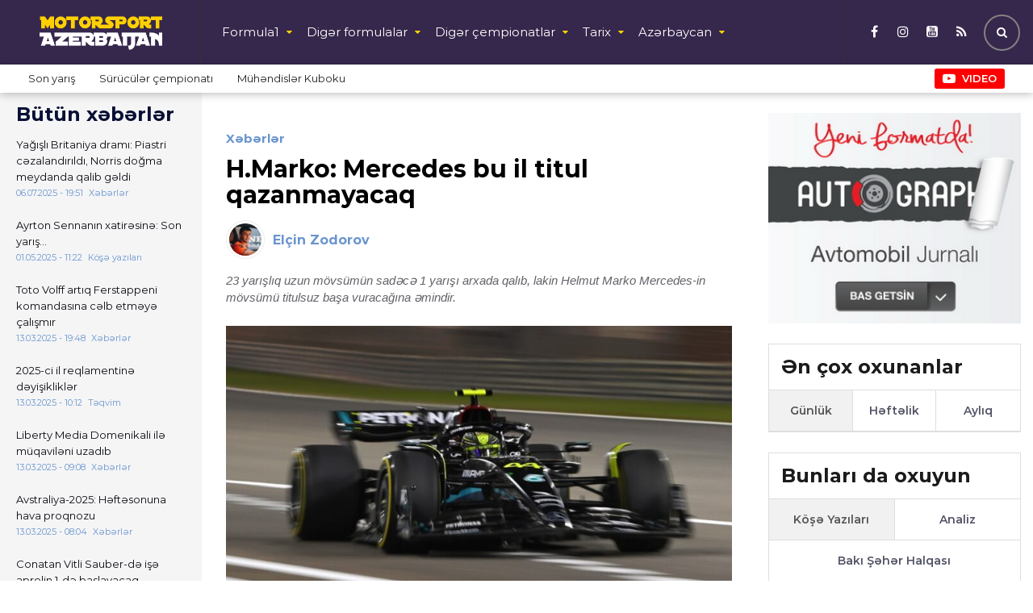

--- FILE ---
content_type: text/html; charset=UTF-8
request_url: https://www.f-1.az/h-marko-mercedes-bu-il-titul-qazanmayacaq/
body_size: 24259
content:
<!DOCTYPE html>
<html>
<head>
<meta http-equiv="Content-Language" content="tr, az-az-latn">
<meta http-equiv="Content-Type" content="text/html; charset=utf-8">
<meta http-equiv="X-UA-Compatible" content="IE=edge">
<meta name="viewport" content="width=device-width, initial-scale=1, maximum-scale=1, user-scalable=no, shrink-to-fit=no">
<title>H.Marko: Mercedes bu il titul | Formula1 Azərbaycanda</title>
<meta http-equiv="x-dns-prefetch-control" content="on">
<link rel="dns-prefetch" href="//google-analytics.com">
<link rel="dns-prefetch" href="//www.google-analytics.com">
<link rel="dns-prefetch" href="//googletagmanager.com">
<link rel="dns-prefetch" href="//www.googletagmanager.com">
<link rel="dns-prefetch" href="//cdnjs.cloudflare.com">
<link rel="dns-prefetch" href="//connect.facebook.net">
<link rel="dns-prefetch" href="//platform.twitter.com">
<link rel="dns-prefetch" href="//player.vimeo.com">
<link rel="dns-prefetch" href="//0.gravatar.com">
<link rel="dns-prefetch" href="//2.gravatar.com">
<link rel="dns-prefetch" href="//1.gravatar.com"><meta name="robots" content="max-snippet:-1,max-image-preview:standard,max-video-preview:-1" />
<link rel="canonical" href="https://www.f-1.az/h-marko-mercedes-bu-il-titul-qazanmayacaq/" />
<meta name="description" content="23 yarışlıq uzun mövsümün sadəcə 1 yarışı arxada qalıb, lakin Helmut Marko Mercedes-in mövsümü titulsuz başa vuracağına əmindir." />
<meta property="og:type" content="article" />
<meta property="og:locale" content="az_AZ" />
<meta property="og:site_name" content="Formula1 Azərbaycanda" />
<meta property="og:title" content="H.Marko: Mercedes bu il titul qazanmayacaq" />
<meta property="og:description" content="23 yarışlıq uzun mövsümün sadəcə 1 yarışı arxada qalıb, lakin Helmut Marko Mercedes-in mövsümü titulsuz başa vuracağına əmindir." />
<meta property="og:url" content="https://www.f-1.az/h-marko-mercedes-bu-il-titul-qazanmayacaq/" />
<meta property="og:image" content="https://www.f-1.az/public/cloud/2023/03/f1az_d4264b9475659e71baeb0ab3278f00b6_akyz8l5vmgn7pfjc2xo4.jpg?v=1677774122" />
<meta property="og:image:width" content="1200" />
<meta property="og:image:height" content="630" />
<meta property="og:image:alt" content="Mercedes W14" />
<meta property="article:published_time" content="2023-03-13T06:24:35+00:00" />
<meta property="article:modified_time" content="2023-03-13T09:25:50+00:00" />
<meta name="twitter:card" content="summary_large_image" />
<meta name="twitter:title" content="H.Marko: Mercedes bu il titul qazanmayacaq" />
<meta name="twitter:description" content="23 yarışlıq uzun mövsümün sadəcə 1 yarışı arxada qalıb, lakin Helmut Marko Mercedes-in mövsümü titulsuz başa vuracağına əmindir." />
<meta name="twitter:image" content="https://www.f-1.az/public/cloud/2023/03/f1az_d4264b9475659e71baeb0ab3278f00b6_akyz8l5vmgn7pfjc2xo4.jpg?v=1677774122" />
<meta name="twitter:image:alt" content="Mercedes W14" />
<meta name="google-site-verification" content="EDO544Ac16D8yRnuw8WSM8Bi5dWsCGEmhuEInJucSfA" />
<meta name="msvalidate.01" content="8BBF488DDFDA126CE67D6F2E47B32C96" />
<meta name="yandex-verification" content="d1ff304acaa417c4" />
<script type="application/ld+json">{"@context":"https://schema.org","@graph":[{"@type":"WebSite","@id":"https://www.f-1.az/#/schema/WebSite","url":"https://www.f-1.az/","name":"Formula1 Azərbaycanda","description":"www.F-1.Az","inLanguage":"az","potentialAction":{"@type":"SearchAction","target":{"@type":"EntryPoint","urlTemplate":"https://www.f-1.az/search/{search_term_string}/"},"query-input":"required name=search_term_string"},"publisher":{"@type":"Organization","@id":"https://www.f-1.az/#/schema/Organization","name":"Formula1 Azərbaycanda","url":"https://www.f-1.az/","sameAs":["https://www.facebook.com/formula1.az","https://www.instagram.com/f1.azerbaijan","https://www.youtube.com/channel/UCQlq2bWwwRXkEwyuzSnQO2g"],"logo":{"@type":"ImageObject","url":"https://www.f-1.az/public/cloud/2020/01/f1az_cc35d4b8e796c869289176c383aa3da3_7on5fk2yuc09tqsgljme.png","contentUrl":"https://www.f-1.az/public/cloud/2020/01/f1az_cc35d4b8e796c869289176c383aa3da3_7on5fk2yuc09tqsgljme.png","width":256,"height":256}}},{"@type":"WebPage","@id":"https://www.f-1.az/h-marko-mercedes-bu-il-titul-qazanmayacaq/","url":"https://www.f-1.az/h-marko-mercedes-bu-il-titul-qazanmayacaq/","name":"H.Marko: Mercedes bu il titul | Formula1 Azərbaycanda","description":"23 yarışlıq uzun mövsümün sadəcə 1 yarışı arxada qalıb, lakin Helmut Marko Mercedes-in mövsümü titulsuz başa vuracağına əmindir.","inLanguage":"az","isPartOf":{"@id":"https://www.f-1.az/#/schema/WebSite"},"breadcrumb":{"@type":"BreadcrumbList","@id":"https://www.f-1.az/#/schema/BreadcrumbList","itemListElement":[{"@type":"ListItem","position":1,"item":"https://www.f-1.az/","name":"Formula1 Azərbaycanda"},{"@type":"ListItem","position":2,"item":"https://www.f-1.az/category/formula-1/","name":"FORMULA1"},{"@type":"ListItem","position":3,"item":"https://www.f-1.az/category/formula-1/xeberler/","name":"Xəbərlər"},{"@type":"ListItem","position":4,"name":"H.Marko: Mercedes bu il titul"}]},"potentialAction":{"@type":"ReadAction","target":"https://www.f-1.az/h-marko-mercedes-bu-il-titul-qazanmayacaq/"},"datePublished":"2023-03-13T06:24:35+00:00","dateModified":"2023-03-13T09:25:50+00:00","author":{"@type":"Person","@id":"https://www.f-1.az/#/schema/Person/abd3483bfaf12d41d2bd6d276b4b4bba","name":"Elçin Zodorov","description":"23 iyun 1988-ci ildə anadan olmuşam. 2005-ci ildə Azərbaycan D&ouml;vlət İqtisad Universitetinə daxil olmuşam və 2009-cu ildə bitirmişəm.\r\nİş fəaliyyətim bank və sığorta sahələrində olub.\r\nFormula1-ə 11-12 yaşlarımdan baxmağa başlamışam."}}]}</script>

<link rel="icon" href="https://www.f-1.az/public/skin/main/library/manifest/favicon.ico" type="image/x-icon">
<link rel="shortcut icon" href="https://www.f-1.az/public/skin/main/library/manifest/favicon.ico" type="image/x-icon">
<style id='wp-img-auto-sizes-contain-inline-css' type='text/css'>
img:is([sizes=auto i],[sizes^="auto," i]){contain-intrinsic-size:3000px 1500px}
/*# sourceURL=wp-img-auto-sizes-contain-inline-css */
</style>
<style id='classic-theme-styles-inline-css' type='text/css'>
/*! This file is auto-generated */
.wp-block-button__link{color:#fff;background-color:#32373c;border-radius:9999px;box-shadow:none;text-decoration:none;padding:calc(.667em + 2px) calc(1.333em + 2px);font-size:1.125em}.wp-block-file__button{background:#32373c;color:#fff;text-decoration:none}
/*# sourceURL=/wp-includes/css/classic-themes.min.css */
</style>
<link rel='stylesheet'href='https://www.f-1.az/public/skin/main/library/css/bootstrap.min.css?v=f80f9d9f73c8c26e1ec1115e3eb08d9e' type='text/css' media='all' />
<link rel='stylesheet'href='https://www.f-1.az/wp-includes/js/mediaelement/mediaelementplayer-legacy.min.css?v=f80f9d9f73c8c26e1ec1115e3eb08d9e' type='text/css' media='all' />
<link rel='stylesheet'href='https://www.f-1.az/wp-includes/js/mediaelement/wp-mediaelement.min.css?v=f80f9d9f73c8c26e1ec1115e3eb08d9e' type='text/css' media='all' />
<link rel='stylesheet'href='https://www.f-1.az/public/skin/main/library/css/fonts.min.css?v=f80f9d9f73c8c26e1ec1115e3eb08d9e' type='text/css' media='all' />
<link rel='stylesheet'href='https://www.f-1.az/public/skin/main/library/css/icons.min.css?v=f80f9d9f73c8c26e1ec1115e3eb08d9e' type='text/css' media='all' />
<link rel='stylesheet'href='https://www.f-1.az/public/skin/main/library/css/fotorama.min.css?v=f80f9d9f73c8c26e1ec1115e3eb08d9e' type='text/css' media='all' />
<link rel='stylesheet'href='https://www.f-1.az/public/skin/main/library/css/carousel.min.css?v=f80f9d9f73c8c26e1ec1115e3eb08d9e' type='text/css' media='all' />
<link rel='stylesheet'href='https://www.f-1.az/public/skin/main/library/css/animate.min.css?v=f80f9d9f73c8c26e1ec1115e3eb08d9e' type='text/css' media='all' />
<link rel='stylesheet'href='https://www.f-1.az/public/skin/main/library/css/fancybox.min.css?v=f80f9d9f73c8c26e1ec1115e3eb08d9e' type='text/css' media='all' />
<link rel='stylesheet'href='https://www.f-1.az/public/skin/main/library/css/hamburgers.min.css?v=f80f9d9f73c8c26e1ec1115e3eb08d9e' type='text/css' media='all' />
<link rel='stylesheet'href='https://www.f-1.az/public/skin/main/library/css/app.min.css?v=f80f9d9f73c8c26e1ec1115e3eb08d9e' type='text/css' media='all' />
<link rel='stylesheet'href='https://www.f-1.az/public/skin/main/library/css/app-res.min.css?v=f80f9d9f73c8c26e1ec1115e3eb08d9e' type='text/css' media='all' />
<script type="5c445aa14f4262f2271a927a-text/javascript" src="https://www.f-1.az/public/app/stop-user-enumeration/frontend/js/frontend.js?v=f80f9d9f73c8c26e1ec1115e3eb08d9e" id="stop-user-enumeration-js" defer="defer" data-wp-strategy="defer"></script>
<script type="5c445aa14f4262f2271a927a-text/javascript" src="https://www.f-1.az/public/skin/main/library/js/jquery.min.js?v=f80f9d9f73c8c26e1ec1115e3eb08d9e" id="jquery-js"></script>
<script type="5c445aa14f4262f2271a927a-text/javascript" src="https://www.f-1.az/public/skin/main/library/js/jquery-migrate.min.js?v=f80f9d9f73c8c26e1ec1115e3eb08d9e" id="jquery-migrate-js"></script>
<script src="https://www.google.com/recaptcha/api.js" async defer type="5c445aa14f4262f2271a927a-text/javascript"></script>
      <meta name="onesignal" content="wordpress-plugin"/>
            <script type="5c445aa14f4262f2271a927a-text/javascript">

      window.OneSignalDeferred = window.OneSignalDeferred || [];

      OneSignalDeferred.push(function(OneSignal) {
        var oneSignal_options = {};
        window._oneSignalInitOptions = oneSignal_options;

        oneSignal_options['serviceWorkerParam'] = { scope: '/' };
oneSignal_options['serviceWorkerPath'] = 'OneSignalSDKWorker.js.php';

        OneSignal.Notifications.setDefaultUrl("https://www.f-1.az");

        oneSignal_options['wordpress'] = true;
oneSignal_options['appId'] = '60dda113-a983-42f2-a56f-80fc31341cd8';
oneSignal_options['allowLocalhostAsSecureOrigin'] = true;
oneSignal_options['welcomeNotification'] = { };
oneSignal_options['welcomeNotification']['title'] = "www.f-1.az";
oneSignal_options['welcomeNotification']['message'] = "Abunəlik üçün təşəkkür edirik!";
oneSignal_options['welcomeNotification']['url'] = "https://www.f-1.az/";
oneSignal_options['path'] = "https://www.f-1.az/public/app/onesignal-free-web-push-notifications/sdk_files/";
oneSignal_options['safari_web_id'] = "web.onesignal.auto.6514249a-4cb8-451b-a889-88f5913c9a7f";
oneSignal_options['persistNotification'] = false;
oneSignal_options['promptOptions'] = { };
oneSignal_options['promptOptions']['actionMessage'] = "Ölkədə və dünyada baş verən avtoidman xəbərlərindən agah olmaq istəyirsiniz?";
oneSignal_options['promptOptions']['exampleNotificationTitleDesktop'] = "Bu xəbərdarlıq nümunəsidir";
oneSignal_options['promptOptions']['exampleNotificationMessageDesktop'] = "McLaren yeni maşınını fevralın 14-də təqdim edəcək";
oneSignal_options['promptOptions']['exampleNotificationTitleMobile'] = "www.f-1.az";
oneSignal_options['promptOptions']['exampleNotificationMessageMobile'] = "McLaren yeni maşınını fevralın 14-də təqdim edəcək";
oneSignal_options['promptOptions']['exampleNotificationCaption'] = "(abunəlikdən istənilən zaman imtina edə bilərsiniz)";
oneSignal_options['promptOptions']['acceptButtonText'] = "Bəli";
oneSignal_options['promptOptions']['cancelButtonText'] = "Xeyr";
oneSignal_options['promptOptions']['siteName'] = "www.f-1.az";
oneSignal_options['promptOptions']['autoAcceptTitle'] = "Bəli";
              OneSignal.init(window._oneSignalInitOptions);
              OneSignal.Slidedown.promptPush()      });

      function documentInitOneSignal() {
        var oneSignal_elements = document.getElementsByClassName("OneSignal-prompt");

        var oneSignalLinkClickHandler = function(event) { OneSignal.Notifications.requestPermission(); event.preventDefault(); };        for(var i = 0; i < oneSignal_elements.length; i++)
          oneSignal_elements[i].addEventListener('click', oneSignalLinkClickHandler, false);
      }

      if (document.readyState === 'complete') {
           documentInitOneSignal();
      }
      else {
           window.addEventListener("load", function(event){
               documentInitOneSignal();
          });
      }
    </script>

<!--[if lt IE 9]>
<script src="https://www.f-1.az/public/skin/main/library/js/html5shiv.min.js"></script>
<script src="https://www.f-1.az/public/skin/main/library/js/respond.min.js"></script>
<![endif]-->
<!-- Google tag (gtag.js) -->
<script async src="https://www.googletagmanager.com/gtag/js?id=G-BTBPTSL2PX" type="5c445aa14f4262f2271a927a-text/javascript"></script>
<script type="5c445aa14f4262f2271a927a-text/javascript">
  window.dataLayer = window.dataLayer || [];
  function gtag(){dataLayer.push(arguments);}
  gtag('js', new Date());

  gtag('config', 'G-BTBPTSL2PX');
</script>

<script type="5c445aa14f4262f2271a927a-text/javascript">
window.digitalks=window.digitalks||new function(){var t=this;t._e=[],t._c={},t.config=function(c){var i;t._c=c,t._c.script_id?((i=document.createElement("script")).src="//data.digitalks.az/v1/scripts/"+t._c.script_id+"/track.js?&cb="+Math.random(),i.async=!0,document.head.appendChild(i)):console.error("digitalks: script_id cannot be empty!")};["track","identify"].forEach(function(c){t[c]=function(){t._e.push([c].concat(Array.prototype.slice.call(arguments,0)))}})};
 
digitalks.config({
    script_id: "9a1c83d8-d865-4c6a-b188-fd63b04fa8e5",
    page_url: location.href,
    referrer: document.referrer
})
</script>	
<style id='global-styles-inline-css' type='text/css'>
:root{--wp--preset--aspect-ratio--square: 1;--wp--preset--aspect-ratio--4-3: 4/3;--wp--preset--aspect-ratio--3-4: 3/4;--wp--preset--aspect-ratio--3-2: 3/2;--wp--preset--aspect-ratio--2-3: 2/3;--wp--preset--aspect-ratio--16-9: 16/9;--wp--preset--aspect-ratio--9-16: 9/16;--wp--preset--color--black: #000000;--wp--preset--color--cyan-bluish-gray: #abb8c3;--wp--preset--color--white: #ffffff;--wp--preset--color--pale-pink: #f78da7;--wp--preset--color--vivid-red: #cf2e2e;--wp--preset--color--luminous-vivid-orange: #ff6900;--wp--preset--color--luminous-vivid-amber: #fcb900;--wp--preset--color--light-green-cyan: #7bdcb5;--wp--preset--color--vivid-green-cyan: #00d084;--wp--preset--color--pale-cyan-blue: #8ed1fc;--wp--preset--color--vivid-cyan-blue: #0693e3;--wp--preset--color--vivid-purple: #9b51e0;--wp--preset--gradient--vivid-cyan-blue-to-vivid-purple: linear-gradient(135deg,rgb(6,147,227) 0%,rgb(155,81,224) 100%);--wp--preset--gradient--light-green-cyan-to-vivid-green-cyan: linear-gradient(135deg,rgb(122,220,180) 0%,rgb(0,208,130) 100%);--wp--preset--gradient--luminous-vivid-amber-to-luminous-vivid-orange: linear-gradient(135deg,rgb(252,185,0) 0%,rgb(255,105,0) 100%);--wp--preset--gradient--luminous-vivid-orange-to-vivid-red: linear-gradient(135deg,rgb(255,105,0) 0%,rgb(207,46,46) 100%);--wp--preset--gradient--very-light-gray-to-cyan-bluish-gray: linear-gradient(135deg,rgb(238,238,238) 0%,rgb(169,184,195) 100%);--wp--preset--gradient--cool-to-warm-spectrum: linear-gradient(135deg,rgb(74,234,220) 0%,rgb(151,120,209) 20%,rgb(207,42,186) 40%,rgb(238,44,130) 60%,rgb(251,105,98) 80%,rgb(254,248,76) 100%);--wp--preset--gradient--blush-light-purple: linear-gradient(135deg,rgb(255,206,236) 0%,rgb(152,150,240) 100%);--wp--preset--gradient--blush-bordeaux: linear-gradient(135deg,rgb(254,205,165) 0%,rgb(254,45,45) 50%,rgb(107,0,62) 100%);--wp--preset--gradient--luminous-dusk: linear-gradient(135deg,rgb(255,203,112) 0%,rgb(199,81,192) 50%,rgb(65,88,208) 100%);--wp--preset--gradient--pale-ocean: linear-gradient(135deg,rgb(255,245,203) 0%,rgb(182,227,212) 50%,rgb(51,167,181) 100%);--wp--preset--gradient--electric-grass: linear-gradient(135deg,rgb(202,248,128) 0%,rgb(113,206,126) 100%);--wp--preset--gradient--midnight: linear-gradient(135deg,rgb(2,3,129) 0%,rgb(40,116,252) 100%);--wp--preset--font-size--small: 13px;--wp--preset--font-size--medium: 20px;--wp--preset--font-size--large: 36px;--wp--preset--font-size--x-large: 42px;--wp--preset--spacing--20: 0.44rem;--wp--preset--spacing--30: 0.67rem;--wp--preset--spacing--40: 1rem;--wp--preset--spacing--50: 1.5rem;--wp--preset--spacing--60: 2.25rem;--wp--preset--spacing--70: 3.38rem;--wp--preset--spacing--80: 5.06rem;--wp--preset--shadow--natural: 6px 6px 9px rgba(0, 0, 0, 0.2);--wp--preset--shadow--deep: 12px 12px 50px rgba(0, 0, 0, 0.4);--wp--preset--shadow--sharp: 6px 6px 0px rgba(0, 0, 0, 0.2);--wp--preset--shadow--outlined: 6px 6px 0px -3px rgb(255, 255, 255), 6px 6px rgb(0, 0, 0);--wp--preset--shadow--crisp: 6px 6px 0px rgb(0, 0, 0);}:where(.is-layout-flex){gap: 0.5em;}:where(.is-layout-grid){gap: 0.5em;}body .is-layout-flex{display: flex;}.is-layout-flex{flex-wrap: wrap;align-items: center;}.is-layout-flex > :is(*, div){margin: 0;}body .is-layout-grid{display: grid;}.is-layout-grid > :is(*, div){margin: 0;}:where(.wp-block-columns.is-layout-flex){gap: 2em;}:where(.wp-block-columns.is-layout-grid){gap: 2em;}:where(.wp-block-post-template.is-layout-flex){gap: 1.25em;}:where(.wp-block-post-template.is-layout-grid){gap: 1.25em;}.has-black-color{color: var(--wp--preset--color--black) !important;}.has-cyan-bluish-gray-color{color: var(--wp--preset--color--cyan-bluish-gray) !important;}.has-white-color{color: var(--wp--preset--color--white) !important;}.has-pale-pink-color{color: var(--wp--preset--color--pale-pink) !important;}.has-vivid-red-color{color: var(--wp--preset--color--vivid-red) !important;}.has-luminous-vivid-orange-color{color: var(--wp--preset--color--luminous-vivid-orange) !important;}.has-luminous-vivid-amber-color{color: var(--wp--preset--color--luminous-vivid-amber) !important;}.has-light-green-cyan-color{color: var(--wp--preset--color--light-green-cyan) !important;}.has-vivid-green-cyan-color{color: var(--wp--preset--color--vivid-green-cyan) !important;}.has-pale-cyan-blue-color{color: var(--wp--preset--color--pale-cyan-blue) !important;}.has-vivid-cyan-blue-color{color: var(--wp--preset--color--vivid-cyan-blue) !important;}.has-vivid-purple-color{color: var(--wp--preset--color--vivid-purple) !important;}.has-black-background-color{background-color: var(--wp--preset--color--black) !important;}.has-cyan-bluish-gray-background-color{background-color: var(--wp--preset--color--cyan-bluish-gray) !important;}.has-white-background-color{background-color: var(--wp--preset--color--white) !important;}.has-pale-pink-background-color{background-color: var(--wp--preset--color--pale-pink) !important;}.has-vivid-red-background-color{background-color: var(--wp--preset--color--vivid-red) !important;}.has-luminous-vivid-orange-background-color{background-color: var(--wp--preset--color--luminous-vivid-orange) !important;}.has-luminous-vivid-amber-background-color{background-color: var(--wp--preset--color--luminous-vivid-amber) !important;}.has-light-green-cyan-background-color{background-color: var(--wp--preset--color--light-green-cyan) !important;}.has-vivid-green-cyan-background-color{background-color: var(--wp--preset--color--vivid-green-cyan) !important;}.has-pale-cyan-blue-background-color{background-color: var(--wp--preset--color--pale-cyan-blue) !important;}.has-vivid-cyan-blue-background-color{background-color: var(--wp--preset--color--vivid-cyan-blue) !important;}.has-vivid-purple-background-color{background-color: var(--wp--preset--color--vivid-purple) !important;}.has-black-border-color{border-color: var(--wp--preset--color--black) !important;}.has-cyan-bluish-gray-border-color{border-color: var(--wp--preset--color--cyan-bluish-gray) !important;}.has-white-border-color{border-color: var(--wp--preset--color--white) !important;}.has-pale-pink-border-color{border-color: var(--wp--preset--color--pale-pink) !important;}.has-vivid-red-border-color{border-color: var(--wp--preset--color--vivid-red) !important;}.has-luminous-vivid-orange-border-color{border-color: var(--wp--preset--color--luminous-vivid-orange) !important;}.has-luminous-vivid-amber-border-color{border-color: var(--wp--preset--color--luminous-vivid-amber) !important;}.has-light-green-cyan-border-color{border-color: var(--wp--preset--color--light-green-cyan) !important;}.has-vivid-green-cyan-border-color{border-color: var(--wp--preset--color--vivid-green-cyan) !important;}.has-pale-cyan-blue-border-color{border-color: var(--wp--preset--color--pale-cyan-blue) !important;}.has-vivid-cyan-blue-border-color{border-color: var(--wp--preset--color--vivid-cyan-blue) !important;}.has-vivid-purple-border-color{border-color: var(--wp--preset--color--vivid-purple) !important;}.has-vivid-cyan-blue-to-vivid-purple-gradient-background{background: var(--wp--preset--gradient--vivid-cyan-blue-to-vivid-purple) !important;}.has-light-green-cyan-to-vivid-green-cyan-gradient-background{background: var(--wp--preset--gradient--light-green-cyan-to-vivid-green-cyan) !important;}.has-luminous-vivid-amber-to-luminous-vivid-orange-gradient-background{background: var(--wp--preset--gradient--luminous-vivid-amber-to-luminous-vivid-orange) !important;}.has-luminous-vivid-orange-to-vivid-red-gradient-background{background: var(--wp--preset--gradient--luminous-vivid-orange-to-vivid-red) !important;}.has-very-light-gray-to-cyan-bluish-gray-gradient-background{background: var(--wp--preset--gradient--very-light-gray-to-cyan-bluish-gray) !important;}.has-cool-to-warm-spectrum-gradient-background{background: var(--wp--preset--gradient--cool-to-warm-spectrum) !important;}.has-blush-light-purple-gradient-background{background: var(--wp--preset--gradient--blush-light-purple) !important;}.has-blush-bordeaux-gradient-background{background: var(--wp--preset--gradient--blush-bordeaux) !important;}.has-luminous-dusk-gradient-background{background: var(--wp--preset--gradient--luminous-dusk) !important;}.has-pale-ocean-gradient-background{background: var(--wp--preset--gradient--pale-ocean) !important;}.has-electric-grass-gradient-background{background: var(--wp--preset--gradient--electric-grass) !important;}.has-midnight-gradient-background{background: var(--wp--preset--gradient--midnight) !important;}.has-small-font-size{font-size: var(--wp--preset--font-size--small) !important;}.has-medium-font-size{font-size: var(--wp--preset--font-size--medium) !important;}.has-large-font-size{font-size: var(--wp--preset--font-size--large) !important;}.has-x-large-font-size{font-size: var(--wp--preset--font-size--x-large) !important;}
/*# sourceURL=global-styles-inline-css */
</style>
</head>

<body data-rsssl=1 id="website" class="website-body ">
<script type="5c445aa14f4262f2271a927a-text/javascript">
  window.fbAsyncInit = function() {
    FB.init({
      appId      : '345128635607533',
      xfbml      : true,
      version    : 'v5.0'
    });
    FB.AppEvents.logPageView();
  };

  (function(d, s, id){
     var js, fjs = d.getElementsByTagName(s)[0];
     if (d.getElementById(id)) {return;}
     js = d.createElement(s); js.id = id;
     js.src = "https://connect.facebook.net/az_AZ/sdk.js";
     fjs.parentNode.insertBefore(js, fjs);
   }(document, 'script', 'facebook-jssdk'));
</script>
<div id="megamenu-overlay" class="">
</div>

<div id="megamenu" class="megamenu-class " role="navigation">
	<div class="megamenu-header clearfix">
		<button class="megamenu-close" type="button" title="Close">
			<i class="fa fa-close" aria-hidden="true"></i>
		</button>
	</div>

	<div class="megamenu-search clearfix">
		
<form role="search" method="get" class="search-form" action="https://www.f-1.az/">
    <input type="search" class="search-field" autocomplete="off" minlength="3" placeholder="Axtar &hellip;" value="" name="s" />
	<button type="submit" class="search-submit"><i class="fa fa-search" aria-hidden="true"></i></button>
</form>	</div>

	<nav class="megamenu-inner clearfix" itemscope="itemscope" itemtype="http://schema.org/SiteNavigationElement" >
		<ul id="mobile-menu-navigation" class="mobile-menu-class"><li id="menu-item-47013" class="menu-item menu-item-type-taxonomy menu-item-object-category current-post-ancestor menu-item-has-children menu-item-47013"><a href="https://www.f-1.az/category/formula-1/" itemprop="url">Formula1</a>
<ul class="sub-menu">
	<li id="menu-item-47020" class="menu-item menu-item-type-taxonomy menu-item-object-category current-post-ancestor current-menu-parent current-post-parent menu-item-47020"><a href="https://www.f-1.az/category/formula-1/xeberler/" itemprop="url">Xəbərlər</a></li>
	<li id="menu-item-47017" class="menu-item menu-item-type-taxonomy menu-item-object-category menu-item-47017"><a href="https://www.f-1.az/category/formula-1/teqdimatlar/" itemprop="url">Təqdimatlar</a></li>
	<li id="menu-item-47018" class="menu-item menu-item-type-taxonomy menu-item-object-category menu-item-47018"><a href="https://www.f-1.az/category/formula-1/teqvim/" itemprop="url">Təqvim</a></li>
	<li id="menu-item-47014" class="menu-item menu-item-type-taxonomy menu-item-object-category menu-item-47014"><a href="https://www.f-1.az/category/formula-1/komandalar/" itemprop="url">Komandalar</a></li>
</ul>
</li>
<li id="menu-item-47021" class="menu-item menu-item-type-taxonomy menu-item-object-category menu-item-has-children menu-item-47021"><a href="https://www.f-1.az/category/formulalar/" itemprop="url">Digər formulalar</a>
<ul class="sub-menu">
	<li id="menu-item-47024" class="menu-item menu-item-type-taxonomy menu-item-object-category menu-item-47024"><a href="https://www.f-1.az/category/formulalar/formula2/" itemprop="url">Formula2</a></li>
	<li id="menu-item-47213" class="menu-item menu-item-type-taxonomy menu-item-object-category menu-item-47213"><a href="https://www.f-1.az/category/formulalar/formula3/" itemprop="url">Formula3</a></li>
	<li id="menu-item-47026" class="menu-item menu-item-type-taxonomy menu-item-object-category menu-item-47026"><a href="https://www.f-1.az/category/formulalar/indycar/" itemprop="url">IndyCar</a></li>
	<li id="menu-item-47023" class="menu-item menu-item-type-taxonomy menu-item-object-category menu-item-47023"><a href="https://www.f-1.az/category/formulalar/formula-e/" itemprop="url">Formula E</a></li>
	<li id="menu-item-56627" class="menu-item menu-item-type-taxonomy menu-item-object-category menu-item-56627"><a href="https://www.f-1.az/category/formulalar/f1academy/" itemprop="url">F1 Academy</a></li>
</ul>
</li>
<li id="menu-item-47033" class="menu-item menu-item-type-taxonomy menu-item-object-category menu-item-has-children menu-item-47033"><a href="https://www.f-1.az/category/others/" itemprop="url">Digər çempionatlar</a>
<ul class="sub-menu">
	<li id="menu-item-47034" class="menu-item menu-item-type-taxonomy menu-item-object-category menu-item-47034"><a href="https://www.f-1.az/category/others/motogp/" itemprop="url">MotoGP</a></li>
	<li id="menu-item-47044" class="menu-item menu-item-type-taxonomy menu-item-object-category menu-item-47044"><a href="https://www.f-1.az/category/others/wrc/" itemprop="url">WRC</a></li>
	<li id="menu-item-47052" class="menu-item menu-item-type-taxonomy menu-item-object-category menu-item-47052"><a href="https://www.f-1.az/category/others/dtm/" itemprop="url">DTM</a></li>
	<li id="menu-item-47031" class="menu-item menu-item-type-taxonomy menu-item-object-category menu-item-47031"><a href="https://www.f-1.az/category/others/wec/" itemprop="url">WEC</a></li>
	<li id="menu-item-47041" class="menu-item menu-item-type-taxonomy menu-item-object-category menu-item-47041"><a href="https://www.f-1.az/category/others/dakar/" itemprop="url">Dakar</a></li>
</ul>
</li>
<li id="menu-item-47036" class="menu-item menu-item-type-taxonomy menu-item-object-category menu-item-has-children menu-item-47036"><a href="https://www.f-1.az/category/ozumuzunkuler/" itemprop="url">Azərbaycan</a>
<ul class="sub-menu">
	<li id="menu-item-47039" class="menu-item menu-item-type-taxonomy menu-item-object-category menu-item-47039"><a href="https://www.f-1.az/category/ozumuzunkuler/koshe/" itemprop="url">Köşə yazıları</a></li>
	<li id="menu-item-47037" class="menu-item menu-item-type-taxonomy menu-item-object-category menu-item-47037"><a href="https://www.f-1.az/category/ozumuzunkuler/bcc/" itemprop="url">Bakı Şəhər Halqası</a></li>
	<li id="menu-item-47038" class="menu-item menu-item-type-taxonomy menu-item-object-category menu-item-47038"><a href="https://www.f-1.az/category/ozumuzunkuler/bizimkiler/" itemprop="url">Bizimkilər</a></li>
</ul>
</li>
<li id="menu-item-47046" class="menu-item menu-item-type-taxonomy menu-item-object-category menu-item-has-children menu-item-47046"><a href="https://www.f-1.az/category/tarix/" itemprop="url">Tarix</a>
<ul class="sub-menu">
	<li id="menu-item-47047" class="menu-item menu-item-type-taxonomy menu-item-object-category menu-item-47047"><a href="https://www.f-1.az/category/tarix/champions/" itemprop="url">Dünya çempionları</a></li>
	<li id="menu-item-47048" class="menu-item menu-item-type-taxonomy menu-item-object-category menu-item-47048"><a href="https://www.f-1.az/category/tarix/ferrari/" itemprop="url">Ferrari-nin təkamülü</a></li>
	<li id="menu-item-47049" class="menu-item menu-item-type-taxonomy menu-item-object-category menu-item-47049"><a href="https://www.f-1.az/category/tarix/bugun/" itemprop="url">Tarixdə bu gün</a></li>
</ul>
</li>
<li id="menu-item-47050" class="menu-item menu-item-type-taxonomy menu-item-object-category menu-item-47050"><a href="https://www.f-1.az/category/analiz/" itemprop="url">Texniki analiz</a></li>
</ul>	</nav>
	<div class="megamenu-copyright clearfix">
		<p><span class="color-inverse">© 2006-2026,  <a href="https://www.f1.az/" title="Formula1 Azərbaycanda">www.f-1.az</a></span> Bütün hüquqlar qorunur.<br />
<span class="small"> <a href="https://www.f-1.az/privacy-policy/" title="Məxfilik Siyasəti">Məxfilik Siyasəti</a></span></p>
		
			<ul class="megamenu-social-links">					<li class="facebook">
						<a href="https://www.facebook.com/automotorsport.az" target="_blank" title="Facebook" rel="nofollow">
						<i class="fa fa-facebook" aria-hidden="true"></i>
						</a>
					</li>
								<li class="instagram">
						<a href="https://www.instagram.com/automotorsport.az" target="_blank" title="Instagram" rel="nofollow">
						<i class="fa fa-instagram" aria-hidden="true"></i>
						</a>
					</li>
								<li class="youtube">
						<a href="https://www.youtube.com/@rahim.n.aliyev" target="_blank" title="Youtube" rel="nofollow">
						<i class="fa fa-youtube-square" aria-hidden="true"></i>
						</a>
					</li>
								<li class="rss">
						<a href="https://www.f-1.az/feed" target="_blank" title="RSS" rel="nofollow">
						<i class="fa fa-rss" aria-hidden="true"></i>
						</a>
					</li>
			</ul>			<div class="clearfix"></div>
			
	</div>
</div>

<header id="header" class="header-class stickyMenu">
	<div class="header-container container-fluid">
		<div class="header-row row">
			<div class="header-inner col-lg-12 col-md-12 col-sm-12 col-xs-12">
				<div class="header-inner-row row">
					<div class="header-inner-left">
						<a href="https://www.f-1.az/" rel="home" class="header-logo">
													<img src="https://www.f-1.az/public/cloud/2020/01/f1az_1bb87d41d15fe27b500a4bfcde01bb0e_ihapk8jocxb3g7vuem42.png" alt="Formula1 Azərbaycanda" id="logo" class="logo-class" title="www.F-1.Az">
												</a>
					</div>
					<div class="header-inner-right">
							<button id="megamenu-open" class="hamburger" type="button" title="">
								<span class="hamburger-box">
									<span class="hamburger-inner"></span>
								</span>
							</button>
							<nav id="navigation" class="header-navigation" itemscope="itemscope" itemtype="http://schema.org/SiteNavigationElement" role="navigation">
								<ul id="primary-menu-navigation" class="primary-menu-class"><li id="menu-item-23098" class="menu-item menu-item-type-taxonomy menu-item-object-category current-post-ancestor menu-item-has-children menu-item-23098"><a href="https://www.f-1.az/category/formula-1/" itemprop="url">Formula1</a>
<ul class="sub-menu">
	<li id="menu-item-23099" class="menu-item menu-item-type-taxonomy menu-item-object-category current-post-ancestor current-menu-parent current-post-parent menu-item-23099"><a href="https://www.f-1.az/category/formula-1/xeberler/" itemprop="url">Xəbərlər</a></li>
	<li id="menu-item-23100" class="menu-item menu-item-type-taxonomy menu-item-object-category menu-item-23100"><a href="https://www.f-1.az/category/formula-1/teqdimatlar/" itemprop="url">Təqdimatlar</a></li>
	<li id="menu-item-23102" class="menu-item menu-item-type-taxonomy menu-item-object-category menu-item-23102"><a href="https://www.f-1.az/category/formula-1/teqvim/" itemprop="url">Təqvim</a></li>
	<li id="menu-item-23105" class="menu-item menu-item-type-taxonomy menu-item-object-category menu-item-23105"><a href="https://www.f-1.az/category/formula-1/komandalar/" itemprop="url">Komandalar</a></li>
</ul>
</li>
<li id="menu-item-23109" class="menu-item menu-item-type-taxonomy menu-item-object-category menu-item-has-children menu-item-23109"><a href="https://www.f-1.az/category/formulalar/" itemprop="url">Digər formulalar</a>
<ul class="sub-menu">
	<li id="menu-item-27766" class="menu-item menu-item-type-taxonomy menu-item-object-category menu-item-27766"><a href="https://www.f-1.az/category/formulalar/formula2/" itemprop="url">Formula 2</a></li>
	<li id="menu-item-47211" class="menu-item menu-item-type-taxonomy menu-item-object-category menu-item-47211"><a href="https://www.f-1.az/category/formulalar/formula3/" itemprop="url">Formula 3</a></li>
	<li id="menu-item-23111" class="menu-item menu-item-type-taxonomy menu-item-object-category menu-item-23111"><a href="https://www.f-1.az/category/formulalar/indycar/" itemprop="url">IndyCar</a></li>
	<li id="menu-item-23114" class="menu-item menu-item-type-taxonomy menu-item-object-category menu-item-23114"><a href="https://www.f-1.az/category/formulalar/formula-e/" itemprop="url">Formula E</a></li>
	<li id="menu-item-56626" class="menu-item menu-item-type-taxonomy menu-item-object-category menu-item-56626"><a href="https://www.f-1.az/category/formulalar/f1academy/" itemprop="url">F1 Academy</a></li>
</ul>
</li>
<li id="menu-item-23106" class="menu-item menu-item-type-taxonomy menu-item-object-category menu-item-has-children menu-item-23106"><a href="https://www.f-1.az/category/others/" itemprop="url">Digər çempionatlar</a>
<ul class="sub-menu">
	<li id="menu-item-23107" class="menu-item menu-item-type-taxonomy menu-item-object-category menu-item-23107"><a href="https://www.f-1.az/category/others/motogp/" itemprop="url">MotoGP</a></li>
	<li id="menu-item-23126" class="menu-item menu-item-type-taxonomy menu-item-object-category menu-item-23126"><a href="https://www.f-1.az/category/others/wrc/" itemprop="url">WRC</a></li>
	<li id="menu-item-23118" class="menu-item menu-item-type-taxonomy menu-item-object-category menu-item-23118"><a href="https://www.f-1.az/category/others/dtm/" itemprop="url">DTM</a></li>
	<li id="menu-item-23122" class="menu-item menu-item-type-taxonomy menu-item-object-category menu-item-23122"><a href="https://www.f-1.az/category/others/wec/" itemprop="url">WEC</a></li>
	<li id="menu-item-23129" class="menu-item menu-item-type-taxonomy menu-item-object-category menu-item-23129"><a href="https://www.f-1.az/category/others/dakar/" itemprop="url">Dakar</a></li>
</ul>
</li>
<li id="menu-item-47289" class="menu-item menu-item-type-taxonomy menu-item-object-category menu-item-has-children menu-item-47289"><a href="https://www.f-1.az/category/tarix/" itemprop="url">Tarix</a>
<ul class="sub-menu">
	<li id="menu-item-47292" class="menu-item menu-item-type-taxonomy menu-item-object-category menu-item-47292"><a href="https://www.f-1.az/category/tarix/champions/" itemprop="url">Dünya çempionları</a></li>
	<li id="menu-item-47291" class="menu-item menu-item-type-taxonomy menu-item-object-category menu-item-47291"><a href="https://www.f-1.az/category/tarix/ferrari/" itemprop="url">Ferrari-nin təkamülü</a></li>
	<li id="menu-item-47290" class="menu-item menu-item-type-taxonomy menu-item-object-category menu-item-47290"><a href="https://www.f-1.az/category/tarix/bugun/" itemprop="url">Tarixdə bu gün</a></li>
</ul>
</li>
<li id="menu-item-23094" class="menu-item menu-item-type-taxonomy menu-item-object-category menu-item-has-children menu-item-23094"><a href="https://www.f-1.az/category/ozumuzunkuler/" itemprop="url">Azərbaycan</a>
<ul class="sub-menu">
	<li id="menu-item-23097" class="menu-item menu-item-type-taxonomy menu-item-object-category menu-item-23097"><a href="https://www.f-1.az/category/ozumuzunkuler/koshe/" itemprop="url">Köşə yazıları</a></li>
	<li id="menu-item-23095" class="menu-item menu-item-type-taxonomy menu-item-object-category menu-item-23095"><a href="https://www.f-1.az/category/ozumuzunkuler/bcc/" itemprop="url">Bakı Şəhər Halqası</a></li>
	<li id="menu-item-23096" class="menu-item menu-item-type-taxonomy menu-item-object-category menu-item-23096"><a href="https://www.f-1.az/category/ozumuzunkuler/bizimkiler/" itemprop="url">Bizimkilər</a></li>
</ul>
</li>
</ul>							</nav>
							<div class="header-search hidden-sm hidden-xs">
								<div class="inner">
									<button id="search-form-button" class="search-form-button-class">
										<i class="fa fa-search" aria-hidden="true"></i>
									</button>
									<div id="search-form-box" class="search-form-box-class">
										
<form role="search" method="get" class="search-form" action="https://www.f-1.az/">
    <input type="search" class="search-field" autocomplete="off" minlength="3" placeholder="Axtar &hellip;" value="" name="s" />
	<button type="submit" class="search-submit"><i class="fa fa-search" aria-hidden="true"></i></button>
</form>									</div>
								</div>
							</div>
							<div class="header-info">
							<ul class="header-social-links">									<li class="facebook">
										<a href="https://www.facebook.com/automotorsport.az" target="_blank" title="Facebook" rel="nofollow" data-toggle="tooltip" data-placement="bottom">
										<i class="fa fa-facebook" aria-hidden="true"></i>
										</a>
									</li>
																<li class="instagram">
										<a href="https://www.instagram.com/automotorsport.az" target="_blank" title="Instagram" rel="nofollow" data-toggle="tooltip" data-placement="bottom">
										<i class="fa fa-instagram" aria-hidden="true"></i>
										</a>
									</li>
																<li class="youtube">
										<a href="https://www.youtube.com/@rahim.n.aliyev" target="_blank" title="Youtube" rel="nofollow" data-toggle="tooltip" data-placement="bottom">
										<i class="fa fa-youtube-square" aria-hidden="true"></i>
										</a>
									</li>
																<li class="rss">
										<a href="https://www.f-1.az/feed" target="_blank" title="RSS" rel="nofollow" data-toggle="tooltip" data-placement="bottom">
										<i class="fa fa-rss" aria-hidden="true"></i>
										</a>
									</li>
							</ul>								
							</div>
					</div>
				</div>
			</div>
		</div>
	</div>
</header>

<section id="bar" class="bar-class">
	<div class="bar-container container-fluid">
		<div class="bar-row row">
			<div class="bar-col col-lg-12 col-md-12 col-sm-12 col-xs-12">
				<ul id="secondary-menu-navigation" class="secondary-menu-class"><li id="menu-item-47008" class="menu-item menu-item-type-custom menu-item-object-custom menu-item-47008"><a href="/results" itemprop="url">Son yarış</a></li>
<li id="menu-item-47103" class="video menu-item menu-item-type-taxonomy menu-item-object-category menu-item-47103"><a href="https://www.f-1.az/category/video/" itemprop="url">Video</a></li>
<li id="menu-item-47009" class="menu-item menu-item-type-custom menu-item-object-custom menu-item-47009"><a href="/drivers" itemprop="url">Sürücülər çempionatı</a></li>
<li id="menu-item-47010" class="menu-item menu-item-type-custom menu-item-object-custom menu-item-47010"><a href="/teams" itemprop="url">Mühəndislər Kuboku</a></li>
</ul>			</div>
		</div>
	</div>
</section><div id="wrapper" class="wrapper-class">

<aside id="sidebar" class="sidebar-class" role="complementary"><style type="text/css">.alm-layouts .alm-listing{margin:0;padding:0}.alm-layouts .alm-listing .alm-layout{width:100%;display:block;clear:both;padding:0;margin:0 0 4%;overflow:visible}.alm-layouts .alm-listing .alm-layout,.alm-layouts .alm-listing .alm-layout *{-webkit-box-sizing:border-box;box-sizing:border-box}.alm-layouts .alm-listing .alm-layout a,.alm-layouts .alm-listing .alm-layout img{-webkit-box-shadow:none;box-shadow:none;border:none}.alm-layouts .alm-listing .alm-layout img{position:static;max-width:100%;height:auto;clear:both;margin:0;-webkit-border-radius:0;border-radius:0;display:block}.alm-layouts .alm-listing .alm-layout h3{font-size:22px;line-height:1.15;font-weight:600;margin:0 0 10px;padding:0}.alm-layouts .alm-listing .alm-layout h3 a{text-decoration:none}.alm-layouts .alm-listing .alm-layout h3 a:focus,.alm-layouts .alm-listing .alm-layout h3 a:hover{text-decoration:underline}.alm-layouts .alm-listing .alm-layout p.entry-meta{font-size:15px;opacity:.7;margin:0 0 10px}.alm-layouts .alm-listing .alm-layout p{font-size:15px;line-height:1.5;margin:0 0 1em}.alm-layouts .alm-listing .alm-layout.alm-2-col,.alm-layouts .alm-listing .alm-layout.alm-3-col{width:48%;display:inline-block;vertical-align:top;clear:none}.alm-layouts .alm-listing .alm-2-col.odd{margin-right:4%}.alm-layouts .alm-listing .alm-layout.alm-2-col.alm-gallery{width:50%;margin:0}.alm-layouts .alm-listing .alm-layout.alm-3-col{width:30.6333%;margin-right:4%}.alm-layouts .alm-listing .alm-3-col.last{margin-right:0}.alm-layouts .alm-listing .alm-layout.alm-3-col.alm-gallery{width:33.333%;margin:0}.alm-layouts .alm-listing .alm-default{background:none;list-style:none;padding:0 0 0 170px;-webkit-transition:all .35s ease;-o-transition:all .35s ease;transition:all .35s ease;min-height:150px}.alm-layouts .alm-listing .alm-default img{max-width:100%;clear:both;position:absolute;left:0;top:2px;margin:0;-webkit-border-radius:3px;border-radius:3px}.alm-layouts .alm-listing .alm-default p{text-align:left}.alm-layouts .alm-listing .alm-default.alm-2-col{padding-left:106px;min-height:100px}.alm-layouts .alm-listing .alm-default.alm-2-col img{max-width:85px}.alm-layouts .alm-listing .alm-default.alm-3-col{padding-left:80px;min-height:100px}.alm-layouts .alm-listing .alm-default.alm-3-col img{max-width:65px}.alm-layouts .alm-listing .alm-cta{background:none;list-style:none;padding:0;margin-bottom:4%;-webkit-transition:all .35s ease;-o-transition:all .35s ease;transition:all .35s ease}.alm-layouts .alm-listing .alm-cta img{width:100%;clear:both;position:static;margin:0;-webkit-border-radius:0;border-radius:0;-webkit-transition:all .2s ease;-o-transition:all .2s ease;transition:all .2s ease}.alm-layouts .alm-listing .alm-cta a{display:block;color:inherit;text-decoration:none}.alm-layouts .alm-listing .alm-cta a:focus img,.alm-layouts .alm-listing .alm-cta a:hover img{opacity:.7}.alm-layouts .alm-listing .alm-cta a:focus h3,.alm-layouts .alm-listing .alm-cta a:hover h3{text-decoration:underline}.alm-layouts .alm-listing .alm-cta .details{padding:20px;display:block;border-top:none;position:relative}.alm-layouts .alm-listing .alm-cta h3{color:#333;margin:0 0 20px;text-decoration:none}.alm-layouts .alm-listing .alm-cta p{text-align:left}.alm-layouts .alm-listing .alm-card{position:relative}.alm-layouts .alm-listing .alm-card a.card-container{-webkit-perspective:1000px;perspective:1000px;border:1px solid #efefef!important;background:#f7f7f7;display:block;position:relative}.alm-layouts .alm-listing .alm-card a.card-container.hover .card-flip,.alm-layouts .alm-listing .alm-card a.card-container:hover .card-flip{-webkit-transform:rotateY(180deg);transform:rotateY(180deg)}@media (-ms-high-contrast:active),(-ms-high-contrast:none){.alm-layouts .alm-listing .alm-card a.card-container.hover .card-flip,.alm-layouts .alm-listing .alm-card a.card-container:hover .card-flip{-webkit-transform:rotateY(0deg);transform:rotateY(0deg)}}.alm-layouts .alm-listing .alm-card .card-flip{-webkit-transition:.6s;-o-transition:.6s;transition:.6s;-webkit-transform-style:preserve-3d;transform-style:preserve-3d;position:relative}.alm-layouts .alm-listing .alm-card .img-mask{opacity:0;visibility:hidden}.alm-layouts .alm-listing .alm-card .card-back,.alm-layouts .alm-listing .alm-card .card-front{position:absolute;top:0;left:0;width:100%;height:100%;-webkit-backface-visibility:hidden;backface-visibility:hidden;-webkit-transition:.6s;-o-transition:.6s;transition:.6s;-webkit-transform-style:preserve-3d;transform-style:preserve-3d;-webkit-transform:rotateY(0deg);transform:rotateY(0deg)}.alm-layouts .alm-listing .alm-card .card-front{z-index:2;-webkit-transform:rotateY(0deg);transform:rotateY(0deg)}.alm-layouts .alm-listing .alm-card .card-back{-webkit-transform:rotateY(-180deg);transform:rotateY(-180deg)}.alm-layouts .alm-listing .alm-card h3{position:absolute;bottom:0;margin:0;color:#fff;font-size:18px;line-height:20px;padding:14px 20px;background-color:rgba(0,0,0,.6);max-width:90%}.alm-layouts .alm-listing .alm-card h3 span{display:block;opacity:.65;font-weight:400;font-size:14px;color:#fff;padding:4px 0 0}.alm-layouts .alm-listing .alm-card img{height:auto}.alm-layouts .alm-listing .alm-card .text-wrap{width:100%;height:100%;display:block;padding:0 7%;background-color:#222;-webkit-box-shadow:inset 0 0 0 10px #333,inset 0 0 0 11px hsla(0,0%,100%,.1);box-shadow:inset 0 0 0 10px #333,inset 0 0 0 11px hsla(0,0%,100%,.1);text-align:center}.alm-layouts .alm-listing .alm-card .text-wrap,.alm-layouts .alm-listing .alm-card p{position:absolute;top:50%;-webkit-transform:translateY(-50%);-ms-transform:translateY(-50%);transform:translateY(-50%)}.alm-layouts .alm-listing .alm-card p{color:#ccc;padding:0 20px;margin:0 0 10px;font-size:14px;text-align:left;max-height:80%;overflow-y:auto;width:86%}.alm-layouts .alm-listing .alm-card span.more{font-weight:700;color:#fff;padding:8px 0 0;margin:0;display:block;font-size:12px;text-transform:uppercase}.alm-layouts .alm-listing .alm-gallery{padding:1px}.alm-layouts .alm-listing .alm-gallery a{display:block;overflow:hidden;position:relative}.alm-layouts .alm-listing .alm-gallery a:hover img{-webkit-transform:scale(1.2);-ms-transform:scale(1.2);transform:scale(1.2)}.alm-layouts .alm-listing .alm-gallery a:hover .alm-gallery-img-wrap{-webkit-filter:blur(5px);filter:blur(5px)}.alm-layouts .alm-listing .alm-gallery a:hover .overlay-details{opacity:1}.alm-layouts .alm-listing .alm-gallery .overlay-details{opacity:0;position:absolute;left:0;top:0;width:100%;height:100%;-webkit-transition:opacity .5s ease .15s;-o-transition:opacity .5s ease .15s;transition:opacity .5s ease .15s;background:rgba(0,0,0,.4);padding:0 10%;text-align:center;text-shadow:0 0 1px rgba(0,0,0,.1)}.alm-layouts .alm-listing .alm-gallery .overlay-details .vertical-align{position:relative;top:50%;-webkit-transform:translateY(-50%);-ms-transform:translateY(-50%);transform:translateY(-50%)}.alm-layouts .alm-listing .alm-gallery img{position:static;width:100%;height:auto;-webkit-transform:scale(1.05);-ms-transform:scale(1.05);transform:scale(1.05);-webkit-backface-visibility:hidden;backface-visibility:hidden}.alm-layouts .alm-listing .alm-gallery .alm-gallery-img-wrap,.alm-layouts .alm-listing .alm-gallery img{-webkit-transition:all .45s ease-in-out;-o-transition:all .45s ease-in-out;transition:all .45s ease-in-out}.alm-layouts .alm-listing .alm-gallery h3{color:#fff;margin:0 0 15px;font-weight:800}.alm-layouts .alm-listing .alm-gallery p{color:#fff;margin:0;opacity:.85}.alm-layouts .alm-listing .alm-gallery p.entry-date{margin:0 0 5px;opacity:.5;font-weight:300;font-size:12px;text-transform:uppercase}.alm-layouts .alm-listing.flex,.alm-layouts .alm-listing.flex .alm-reveal{display:-webkit-box;display:-webkit-flex;display:-ms-flexbox;display:flex;-webkit-flex-wrap:wrap;-ms-flex-wrap:wrap;flex-wrap:wrap}.alm-layouts .alm-listing .alm-blog-card{background:#efefef;border:1px solid #e7e7e7;-webkit-border-radius:5px;border-radius:5px;padding:25px 25px 110px;width:100%;text-align:center;margin-bottom:50px;margin-top:30px}.alm-layouts .alm-listing .alm-blog-card img.wp-post-image{border:3px solid #fff;-webkit-border-radius:100%;border-radius:100%;-webkit-box-shadow:0 0 3px #ccc;box-shadow:0 0 3px #ccc;width:120px;height:120px;margin:-60px auto 25px}.alm-layouts .alm-listing .alm-blog-card h3,.alm-layouts .alm-listing .alm-blog-card p{margin:0 0 15px;padding:0 5%}.alm-layouts .alm-listing .alm-blog-card p.alm-meta{opacity:.75;margin-bottom:0;font-size:13px}.alm-layouts .alm-listing .alm-post-author{display:block;width:100%;height:60px;overflow:visible;position:absolute;left:0;bottom:0;background:#fff;border-top:1px solid #e7e7e7;padding:0 10px;-webkit-border-radius:0 0 4px 4px;border-radius:0 0 4px 4px;font-size:13px}.alm-layouts .alm-listing .alm-post-author span{display:block;vertical-align:top;padding:15px;line-height:30px;width:100%;white-space:nowrap;overflow:hidden;-o-text-overflow:ellipsis;text-overflow:ellipsis}.alm-layouts .alm-listing .alm-post-author img{max-width:36px;max-height:36px;-webkit-border-radius:100%;border-radius:100%;-webkit-box-shadow:0 0 0 1px #e1e1e1;box-shadow:0 0 0 1px #e1e1e1;position:absolute;left:50%;top:-18px;margin-left:-18px;z-index:2}.alm-layouts .alm-listing .alm-post-author a{text-decoration:none}.alm-layouts .alm-listing .alm-post-author a:focus,.alm-layouts .alm-listing .alm-post-author a:hover{text-decoration:underline}.alm-layouts .alm-listing .alm-blog-card-2{background:#fff;border:1px solid #e7e7e7;-webkit-border-radius:2px;border-radius:2px;padding:0 0 60px;width:100%;text-align:left;margin-bottom:50px}.alm-layouts .alm-listing .alm-blog-card-2 img.wp-post-image{width:100%;margin:0;display:block;-webkit-border-radius:1px 1px 0 0;border-radius:1px 1px 0 0}.alm-layouts .alm-listing .alm-blog-card-2 .alm-card-details{display:block;padding:40px 30px 30px;position:relative}.alm-layouts .alm-listing .alm-blog-card-2 .avatar{width:50px;height:50px;-webkit-border-radius:100%;border-radius:100%;position:absolute;top:-25px;left:30px;z-index:1}.alm-layouts .alm-listing .alm-blog-card-2 h3{margin:0 0 20px}.alm-layouts .alm-listing .alm-blog-card-2 p{margin:0 0 20px;font-size:15px}.alm-layouts .alm-listing .alm-blog-card-2 p.alm-more-link{margin:0;font-weight:600;font-size:13px;text-transform:uppercase}.alm-layouts .alm-listing .alm-blog-card-2 .alm-post-author{background-color:#f7f7f7;-webkit-box-shadow:inset 0 2px 1px rgba(0,0,0,.05);box-shadow:inset 0 2px 1px rgba(0,0,0,.05)}.alm-layouts .alm-listing .alm-blog-card-3{background:#f7f7f7;border:none;-webkit-border-radius:15px;border-radius:15px;padding:0;width:100%;text-align:left;margin-bottom:50px;overflow:hidden;-webkit-box-shadow:0 0 0 1px #efefef;box-shadow:0 0 0 1px #efefef}.alm-layouts .alm-listing .alm-blog-card-3 img.wp-post-image{width:100%;margin:0;display:block;-webkit-border-radius:15px 15px 0 0;border-radius:15px 15px 0 0}.alm-layouts .alm-listing .alm-blog-card-3 .alm-card-details{display:block;padding:30px 30px 70px;position:relative}.alm-layouts .alm-listing .alm-blog-card-3 h3{font-weight:600;font-size:20px;margin:0 0 20px}.alm-layouts .alm-listing .alm-blog-card-3 p{margin:0 0 20px;font-size:15px}.alm-layouts .alm-listing .alm-blog-card-3 .alm-post-author{border-top:none;-webkit-border-radius:0 0 14px 14px;border-radius:0 0 14px 14px;display:-webkit-box;display:-webkit-flex;display:-ms-flexbox;display:flex;-webkit-flex-wrap:nowrap;-ms-flex-wrap:nowrap;flex-wrap:nowrap;-webkit-box-align:center;-webkit-align-items:center;-ms-flex-align:center;align-items:center;padding:20px 30px;border-top:1px solid #efefef}.alm-layouts .alm-listing .alm-blog-card-3 .alm-post-author img,.alm-layouts .alm-listing .alm-blog-card-3 .alm-post-author span{display:inline-block;vertical-align:top}.alm-layouts .alm-listing .alm-blog-card-3 .alm-post-author img{position:static;margin:0 10px 0 0;-webkit-box-shadow:none;box-shadow:none}.alm-layouts .alm-listing .alm-blog-card-3 .alm-post-author span{width:auto;padding:0;-webkit-box-flex:1;-webkit-flex:1;-ms-flex:1;flex:1}@media screen and (max-width:1024px){.alm-layouts .alm-listing .alm-overlay .overlay-details{padding:15px}.alm-layouts .alm-listing .alm-overlay .overlay-details h3{font-size:18px}.alm-layouts .alm-listing .alm-overlay .overlay-details p{font-size:14px}.alm-layouts .alm-listing .alm-layout.alm-3-col.alm-gallery{width:50%}}@media screen and (max-width:768px){.alm-layouts .alm-listing.flex,.alm-layouts .alm-listing.flex .alm-reveal{display:block}.alm-layouts .alm-listing .alm-layout.alm-2-col,.alm-layouts .alm-listing .alm-layout.alm-3-col{width:100%;display:block;margin-left:0;margin-right:0}.alm-layouts .alm-listing .alm-layout.alm-3-col.last .alm-layouts .alm-listing .alm-layout.alm-2-col.odd{margin-right:0}.alm-layouts .alm-listing .alm-layout{margin:0 0 6%}.alm-layouts .alm-listing .alm-default,.alm-layouts .alm-listing .alm-default.alm-2-col,.alm-layouts .alm-listing .alm-default.alm-3-col{min-height:120px;padding:0 0 0 140px}.alm-layouts .alm-listing .alm-default.alm-2-col img,.alm-layouts .alm-listing .alm-default.alm-3-col img,.alm-layouts .alm-listing .alm-default img{max-width:120px;width:120px;height:auto}.alm-layouts .alm-listing .alm-overlay .overlay-details{padding:12px}.alm-layouts .alm-listing .alm-layout .alm-overlay h3{margin:0;font-size:18px;line-height:1}.alm-layouts .alm-listing .alm-layout .alm-overlay p{display:none}.alm-layouts .alm-listing .alm-layout.alm-2-col.alm-gallery,.alm-layouts .alm-listing .alm-layout.alm-3-col.alm-gallery,.alm-layouts .alm-listing .alm-layout.alm-gallery{float:none;width:100%}.alm-layouts .alm-listing .alm-gallery .overlay-details{padding:0 15%}alm-layouts .alm-gallery h3{color:#fff;font-size:26px}.alm-layouts .alm-listing .alm-gallery p{font-size:16px}.alm-layouts .alm-listing .alm-card img{width:auto;height:auto}.alm-layouts .alm-listing .alm-blog-card{margin-bottom:60px}.alm-layouts .alm-listing .alm-blog-card img.wp-post-image{border:2px solid #fff;width:100px;height:100px;margin:-50px auto 20px}}@media screen and (max-width:480px){.alm-layouts .alm-listing .alm-default,.alm-layouts .alm-listing .alm-default.alm-2-col,.alm-layouts .alm-listing .alm-default.alm-3-col{min-height:80px;padding:0 0 0 96px}.alm-layouts .alm-listing .alm-default.alm-2-col img,.alm-layouts .alm-listing .alm-default.alm-3-col img,.alm-layouts .alm-listing .alm-default img{max-width:80px;width:80px;height:auto}.alm-layouts .alm-listing .alm-gallery .overlay-details{padding:0 10%}.alm-layouts .alm-listing .alm-gallery h3{color:#fff;font-size:22px}.alm-layouts .alm-listing .alm-gallery p{font-size:14px}.alm-layouts .alm-listing .alm-gallery p:not(.entry-date){display:none}}</style><div id="latest" class="latest-posts"><div class="lent-title">Bütün xəbərlər</div><div id="ajax-load-more" class="ajax-load-more-wrap default alm-layouts" data-id="3075658123" data-alm-id="" data-canonical-url="https://www.f-1.az/h-marko-mercedes-bu-il-titul-qazanmayacaq/" data-slug="h-marko-mercedes-bu-il-titul-qazanmayacaq" data-post-id="60376"  data-localized="ajax_load_more_3075658123_vars"><div aria-live="polite" aria-atomic="true" class="alm-listing alm-ajax ajax-list" data-preloaded="true" data-preloaded-amount="20" data-container-type="div" data-theme-repeater="loop-lent.php" data-post-type="post" data-order="DESC" data-orderby="date" data-offset="0" data-posts-per-page="20" data-scroll="true" data-scroll-distance="100" data-scroll-container="#latest" data-max-pages="0" data-pause-override="false" data-pause="false" data-button-label="DAHA ÇOX" data-button-loading-label="YÜKLƏNİR" data-transition-container="false"><div class="alm-reveal alm-preloaded" data-total-posts="24900"><article id="lent-article-933b2fe338b01154dddfe0fc9991c59a" class="lent-article" role="article">
<a class="title" href="https://www.f-1.az/yagisli-britaniya-drami-piastri-cezalandirildi-norris-dogma-meydanda-qalib-geldi/" title="Yağışlı Britaniya dramı: Piastri cəzalandırıldı, Norris doğma meydanda qalib gəldi">
Yağışlı Britaniya dramı: Piastri cəzalandırıldı, Norris doğma meydanda qalib gəldi</a>
<time class="time" datetime="2025-07-06T19:51:30+04:00">
06.07.2025 - 19:51</time>
<div class="category">
Xəbərlər</div>
</article><article id="lent-article-ab5df30d6a5f1f36e36b83f685ad5b92" class="lent-article" role="article">
<a class="title" href="https://www.f-1.az/ayrton-sennanin-xatiresine-son-yaris-video/" title="Ayrton Sennanın xatirəsinə: Son yarış&#8230;">
Ayrton Sennanın xatirəsinə: Son yarış&#8230;</a>
<time class="time" datetime="2025-05-01T11:22:14+04:00">
01.05.2025 - 11:22</time>
<div class="category">
Köşə yazıları</div>
</article><article id="lent-article-690a82099b9a1b14e3e82120a0c8e244" class="lent-article" role="article">
<a class="title" href="https://www.f-1.az/toto-volff-artiq-ferstappeni-komandasina-celb-etmeye-calismir/" title="Toto Volff artıq Ferstappeni komandasına cəlb etməyə çalışmır">
Toto Volff artıq Ferstappeni komandasına cəlb etməyə çalışmır</a>
<time class="time" datetime="2025-03-13T19:48:52+04:00">
13.03.2025 - 19:48</time>
<div class="category">
Xəbərlər</div>
</article><article id="lent-article-85ae0789ad5e15e8d21a48c8e9793e2c" class="lent-article" role="article">
<a class="title" href="https://www.f-1.az/2025-ci-il-reqlamentine-deyisiklikler/" title="2025-ci il reqlamentinə dəyişikliklər">
2025-ci il reqlamentinə dəyişikliklər</a>
<time class="time" datetime="2025-03-13T10:12:16+04:00">
13.03.2025 - 10:12</time>
<div class="category">
Təqvim</div>
</article><article id="lent-article-49de3518a181588fd7c01353954f8ae0" class="lent-article" role="article">
<a class="title" href="https://www.f-1.az/liberty-media-domenikali-ile-muqavileni-uzadib/" title="Liberty Media Domenikali ilə müqaviləni uzadıb">
Liberty Media Domenikali ilə müqaviləni uzadıb</a>
<time class="time" datetime="2025-03-13T09:08:06+04:00">
13.03.2025 - 09:08</time>
<div class="category">
Xəbərlər</div>
</article><article id="lent-article-b419b582bf3c99eb65ba1f9372996e8f" class="lent-article" role="article">
<a class="title" href="https://www.f-1.az/avstraliya-2025-heftesonuna-hava-proqnozu/" title="Avstraliya-2025: Həftəsonuna hava proqnozu">
Avstraliya-2025: Həftəsonuna hava proqnozu</a>
<time class="time" datetime="2025-03-13T08:04:18+04:00">
13.03.2025 - 08:04</time>
<div class="category">
Xəbərlər</div>
</article><article id="lent-article-74650a475f0cff91cd6f0bb27bcaecac" class="lent-article" role="article">
<a class="title" href="https://www.f-1.az/conatan-vitli-sauber-de-ise-aprelin-1-de-baslayacaq/" title="Conatan Vitli Sauber-də işə aprelin 1-də başlayacaq">
Conatan Vitli Sauber-də işə aprelin 1-də başlayacaq</a>
<time class="time" datetime="2025-03-12T15:31:37+04:00">
12.03.2025 - 15:31</time>
<div class="category">
Xəbərlər</div>
</article><article id="lent-article-fc6843c2d45488c1525874dd4e3a92b8" class="lent-article" role="article">
<a class="title" href="https://www.f-1.az/avstraliya-2025-metbuat-konfranslarinin-cedveli/" title="Avstraliya-2025: Mətbuat konfranslarının cədvəli">
Avstraliya-2025: Mətbuat konfranslarının cədvəli</a>
<time class="time" datetime="2025-03-12T11:15:55+04:00">
12.03.2025 - 11:15</time>
<div class="category">
Xəbərlər</div>
</article><article id="lent-article-7742e50737115dcff304e11be6842517" class="lent-article" role="article">
<a class="title" href="https://www.f-1.az/resmen-mclaren-komandasi-oskar-piastri-ile-muqavileni-uzadib/" title="RƏSMƏN: McLaren komandası Oskar Piastri ilə müqaviləni uzadıb">
RƏSMƏN: McLaren komandası Oskar Piastri ilə müqaviləni uzadıb</a>
<time class="time" datetime="2025-03-12T08:03:11+04:00">
12.03.2025 - 08:03</time>
<div class="category">
Xəbərlər</div>
</article><article id="lent-article-986382104c5ba362d10a4093e8495f7d" class="lent-article" role="article">
<a class="title" href="https://www.f-1.az/racing-bulls-un-texniki-direktoru-komandadan-ayrilib/" title="Racing Bulls-un texniki direktoru komandadan ayrılıb">
Racing Bulls-un texniki direktoru komandadan ayrılıb</a>
<time class="time" datetime="2025-03-11T10:10:33+04:00">
11.03.2025 - 10:10</time>
<div class="category">
Xəbərlər</div>
</article><article id="lent-article-e74e7800caf61835fa3b5f936ac91f9b" class="lent-article" role="article">
<a class="title" href="https://www.f-1.az/avstraliya-2025-bukmeyker-cedvelleri/" title="Avstraliya-2025: Bukmeyker cədvəlləri">
Avstraliya-2025: Bukmeyker cədvəlləri</a>
<time class="time" datetime="2025-03-11T09:06:37+04:00">
11.03.2025 - 09:06</time>
<div class="category">
Xəbərlər</div>
</article><article id="lent-article-704aa360299f81341d8c66168477cbc1" class="lent-article" role="article">
<a class="title" href="https://www.f-1.az/avstraliya-2025-heftesonuna-ilkin-hava-proqnozu/" title="Avstraliya-2025: Həftəsonuna ilkin hava proqnozu">
Avstraliya-2025: Həftəsonuna ilkin hava proqnozu</a>
<time class="time" datetime="2025-03-11T08:02:10+04:00">
11.03.2025 - 08:02</time>
<div class="category">
Xəbərlər</div>
</article><article id="lent-article-88a8132db4e053055abed66e7cf93b27" class="lent-article" role="article">
<a class="title" href="https://www.f-1.az/2025-ci-il-pilotlarin-debilqeleri/" title="2025-ci il pilotların dəbilqələri">
2025-ci il pilotların dəbilqələri</a>
<time class="time" datetime="2025-03-10T10:09:09+04:00">
10.03.2025 - 10:09</time>
<div class="category">
Komandalar</div>
</article><article id="lent-article-a98a0a7e722bbe8bcb4fac6b53e061cc" class="lent-article" role="article">
<a class="title" href="https://www.f-1.az/2025-ci-il-komandalarin-heyetleri/" title="2025-ci il: Komandaların heyətləri">
2025-ci il: Komandaların heyətləri</a>
<time class="time" datetime="2025-03-10T09:05:58+04:00">
10.03.2025 - 09:05</time>
<div class="category">
Komandalar</div>
</article><article id="lent-article-e01b3e358eea898fafd90f642198d726" class="lent-article" role="article">
<a class="title" href="https://www.f-1.az/2025-ci-ilin-teqvimi/" title="2025-ci ilin təqvimi">
2025-ci ilin təqvimi</a>
<time class="time" datetime="2025-03-10T08:01:28+04:00">
10.03.2025 - 08:01</time>
<div class="category">
Təqvim</div>
</article><article id="lent-article-4d8081eaf1bf4d3f470d308d67f41894" class="lent-article" role="article">
<a class="title" href="https://www.f-1.az/las-veqas-2024-mercedes-in-dublu-ve-ferstappenin-ardicil-4-cu-titulu/" title="Las Veqas-2024: Mercedes-in dublu və Ferstappenin ardıcıl 4-cü titulu">
Las Veqas-2024: Mercedes-in dublu və Ferstappenin ardıcıl 4-cü titulu</a>
<time class="time" datetime="2024-11-24T11:35:54+04:00">
24.11.2024 - 11:35</time>
<div class="category">
Xəbərlər</div>
</article><article id="lent-article-51a1769defc0454d4ad7d26825a29465" class="lent-article" role="article">
<a class="title" href="https://www.f-1.az/las-veqas-2024-ferstappen-ve-norrisi-kolgede-qoyan-rassell-poul-qazanib/" title="Las Veqas-2024: Ferstappen və Norrisi kölgədə qoyan Rassell poul qazanıb">
Las Veqas-2024: Ferstappen və Norrisi kölgədə qoyan Rassell poul qazanıb</a>
<time class="time" datetime="2024-11-23T11:26:28+04:00">
23.11.2024 - 11:26</time>
<div class="category">
Xəbərlər</div>
</article><article id="lent-article-0a95bbbfe9b727700eade51bac5817b0" class="lent-article" role="article">
<a class="title" href="https://www.f-1.az/peresin-karyerasi-tehlukede-red-bull-gelecek-ucun-plan-qurur/" title="Peresin karyerası təhlükədə: Red Bull gələcək üçün plan qurur">
Peresin karyerası təhlükədə: Red Bull gələcək üçün plan qurur</a>
<time class="time" datetime="2024-10-12T16:38:07+04:00">
12.10.2024 - 16:38</time>
<div class="category">
Xəbərlər</div>
</article><article id="lent-article-cf07b64d2c126e6eae151dc37083ed3f" class="lent-article" role="article">
<a class="title" href="https://www.f-1.az/renault-nun-muherrik-layihesinin-baglanmasi-reqibler-fursetden-istifade-edirler/" title="Renault-nun mühərrik layihəsinin bağlanması: Rəqiblər fürsətdən istifadə edirlər">
Renault-nun mühərrik layihəsinin bağlanması: Rəqiblər fürsətdən istifadə edirlər</a>
<time class="time" datetime="2024-10-12T15:34:23+04:00">
12.10.2024 - 15:34</time>
<div class="category">
Xəbərlər</div>
</article><article id="lent-article-c64fbbc67e03a616ebd621a87c1f8467" class="lent-article" role="article">
<a class="title" href="https://www.f-1.az/louson-30-nomresi-menim-ucun-xususi-mena-dasiyir/" title="Louson: 30 nömrəsi mənim üçün xüsusi məna daşıyır">
Louson: 30 nömrəsi mənim üçün xüsusi məna daşıyır</a>
<time class="time" datetime="2024-10-12T12:22:04+04:00">
12.10.2024 - 12:22</time>
<div class="category">
Xəbərlər</div>
</article></div></div><div class="alm-placeholder"><img src="https://www.f-1.az/public/app/ajax-load-more/core/img/placeholder.png" alt=""></div><div class="alm-btn-wrap" style="visibility: hidden;"><button class="alm-load-more-btn more loadmore" rel="next">DAHA ÇOX</button></div></div></div></aside>	
<main id="main" class="main-class" role="main">
	<div class="main-container container-fluid">
		<div class="main-row row">
			<div class="col-lg-12 col-md-12 col-sm-12 col-xs-12">
				<div class="row">
					<div id="ajax-load-more-2" class="ajax-load-more-wrap default alm-layouts" data-id="5745198774" data-alm-id="" data-canonical-url="https://www.f-1.az/h-marko-mercedes-bu-il-titul-qazanmayacaq/" data-slug="h-marko-mercedes-bu-il-titul-qazanmayacaq" data-post-id="60376"  data-localized="ajax_load_more_5745198774_vars"><div aria-live="polite" aria-atomic="true" class="alm-listing alm-ajax ajax-list" data-single-post="true" data-single-post-id="60376" data-single-post-order="previous" data-single-post-taxonomy="category" data-single-post-title-template="{post-title} - {site-title}" data-single-post-site-title="Formula1 Azərbaycanda" data-single-post-site-tagline="www.F-1.Az" data-single-post-scroll="false" data-single-post-scrolltop="105" data-single-post-controls="1" data-single-post-progress-bar="" data-single-post-pageview="true" data-container-type="div" data-theme-repeater="loop-single.php" data-post-type="post" data-order="DESC" data-orderby="date" data-offset="0" data-posts-per-page="1" data-scroll="true" data-scroll-distance="100" data-max-pages="0" data-pause-override="false" data-pause="false" data-button-label="DAHA ÇOX" data-button-loading-label="YÜKLƏNİR..."><div class="alm-reveal alm-single-post post-60376" data-url="https://www.f-1.az/h-marko-mercedes-bu-il-titul-qazanmayacaq/" data-title="H.Marko: Mercedes bu il titul qazanmayacaq" data-id="60376" data-page="0"><section id="main-content" class="col-lg-8 col-md-8 col-sm-12 col-xs-12">
	<div class="main-inner" id="single-sticky">
		
		<div class="page-heading heading singular">
			<div class="post-category">
				<a href="https://www.f-1.az/category/formula-1/xeberler/" title="Xəbərlər">
					Xəbərlər				</a>
			</div>
			<h1 class="post-title">
				H.Marko: Mercedes bu il titul qazanmayacaq			</h1>
			<ul class="post-meta-author">
				<li>
				<span>
					<img alt='' src='https://www.f-1.az/public/cloud/2023/12/f1az_b794d67509dcdf0df2415e2e6c58f0a9_0aovxzp4un2t89me3yl5-48x48.jpg' srcset='https://www.f-1.az/public/cloud/2023/12/f1az_b794d67509dcdf0df2415e2e6c58f0a9_0aovxzp4un2t89me3yl5-96x96.jpg 2x' class='avatar avatar-48 photo' height='48' width='48' decoding='async'/>					<a class="author" href="https://www.f-1.az/writers/elcin-zodorov/" title="Elçin Zodorov">Elçin Zodorov</a>
				</span>
				</li>
			</ul>
			<div class="post-description">
				23 yarışlıq uzun mövsümün sadəcə 1 yarışı arxada qalıb, lakin Helmut Marko Mercedes-in mövsümü titulsuz başa vuracağına əmindir.			</div>
		</div>	

					<div class="page-featured-image">
			<a href="https://www.f-1.az/public/cloud/2023/03/f1az_d4264b9475659e71baeb0ab3278f00b6_akyz8l5vmgn7pfjc2xo4.jpg?v=1677774122" data-fancybox="image">
				<img width="790" height="415" src="https://www.f-1.az/public/cloud/2023/03/f1az_d4264b9475659e71baeb0ab3278f00b6_akyz8l5vmgn7pfjc2xo4-790x415.jpg?v=1677774122" class="featured-image" alt="H.Marko: Mercedes bu il titul qazanmayacaq" decoding="async" fetchpriority="high" srcset="https://www.f-1.az/public/cloud/2023/03/f1az_d4264b9475659e71baeb0ab3278f00b6_akyz8l5vmgn7pfjc2xo4-790x415.jpg?v=1677774122 790w, https://www.f-1.az/public/cloud/2023/03/f1az_d4264b9475659e71baeb0ab3278f00b6_akyz8l5vmgn7pfjc2xo4-300x158.jpg?v=1677774122 300w, https://www.f-1.az/public/cloud/2023/03/f1az_d4264b9475659e71baeb0ab3278f00b6_akyz8l5vmgn7pfjc2xo4-1024x538.jpg?v=1677774122 1024w, https://www.f-1.az/public/cloud/2023/03/f1az_d4264b9475659e71baeb0ab3278f00b6_akyz8l5vmgn7pfjc2xo4-768x403.jpg?v=1677774122 768w, https://www.f-1.az/public/cloud/2023/03/f1az_d4264b9475659e71baeb0ab3278f00b6_akyz8l5vmgn7pfjc2xo4-640x336.jpg?v=1677774122 640w, https://www.f-1.az/public/cloud/2023/03/f1az_d4264b9475659e71baeb0ab3278f00b6_akyz8l5vmgn7pfjc2xo4.jpg?v=1677774122 1200w" sizes="(max-width: 790px) 100vw, 790px" />			</a>
			</div>	
				
		<div class="clearfix"></div>
		
		<section class="meta">
		<ul class="post-meta">
			<li>
			<time datetime="2023-03-13T10:24:35+04:00">
			<span>
				<i class="fa fa-calendar-o"></i>
				13 Mart 2023, 10:24			</span>
			</time>
			</li>
			<li>
			<span>
				<i class="fa fa-flash"></i>
				1476			</span>
			</li>
			<li>
			<span>
				<i class="fa fa-comments-o"></i>
				0			</span>
			</li>
		</ul>
		</section>
		
		<div class="page-share share pull-right">
			<ul class="post-social clearfix">
	<li>
		<a target="_blank" id="main_theme_facebook" onClick="if (!window.__cfRLUnblockHandlers) return false; popup = window.open('http://www.facebook.com/sharer.php?u=https://www.f-1.az/h-marko-mercedes-bu-il-titul-qazanmayacaq/&amp;t=H.Marko: Mercedes bu il titul qazanmayacaq', 'PopupPage', 'height=450,width=500,scrollbars=yes,resizable=yes'); return false" href="#" data-cf-modified-5c445aa14f4262f2271a927a-=""><i class="fa fa-facebook"></i></a>
	</li>
	<li>
		<a target="_blank" id="main_theme_twitter" onClick="if (!window.__cfRLUnblockHandlers) return false; popup = window.open('http://twitter.com/home?status=H.Marko: Mercedes bu il titul qazanmayacaq https://www.f-1.az/h-marko-mercedes-bu-il-titul-qazanmayacaq/', 'PopupPage', 'height=450,width=500,scrollbars=yes,resizable=yes'); return false" href="#" data-cf-modified-5c445aa14f4262f2271a927a-=""><i class="fa fa-twitter"></i></a>
	</li>
		
	<li>
		<a target="_blank" id="main_theme_telegram" onClick="if (!window.__cfRLUnblockHandlers) return false; popup = window.open('https://telegram.me/share/url?url=https://www.f-1.az/h-marko-mercedes-bu-il-titul-qazanmayacaq/&amp;title=H.Marko: Mercedes bu il titul qazanmayacaq', 'PopupPage', 'height=450,width=500,scrollbars=yes,resizable=yes'); return false" href="#" data-cf-modified-5c445aa14f4262f2271a927a-=""><i class="fa fa-paper-plane"></i></a>
	</li>
</ul>
		</div>	
		
		<div class="clearfix"></div>
		
		<div id="page-entry" class="page-entry">
				<article id="page-article-603760144712dd81be0c3d9724f5e56ce6685" class="page-article" role="article">
					<section class="content">
						<p><strong>F-1.az </strong>xatırladır ki, Mercedes Bəhreyndə əvvəlki formasından çox uzaq görünmüş, dördüncü komanda təsiri bağışlamışdı.</p>
<p><strong>Helmut Marko: </strong>&#8220;Mercedes-in bir yox, bir neçə problemi var. Təəccüblənirəm ki, qışda bir çarə tapmayıblar. Büdcə məhdudiyyətinə görə komandaların seçimləri hazırda azdır. İndi siz əvvəlki kimi ikinci və ya üçüncü maşını düzəldə və inkişaf etdirə bilməzsiniz. İndi tamamilə yeni bir maşın hazırlamaq üçün pul tapsanız da, sonradan maliyyə məhdudiyyətlərinə görə ciddi çətinliklər başlayacaq. Düşünürəm ki, Mercedes-in bu il titul qazanmayacağını indidən deyə bilərik&#8221;.</p>
					</section>	
												
												
					<section class="tags"><a href="https://www.f-1.az/tag/helmut-marko/" rel="tag">Helmut Marko</a>, <a href="https://www.f-1.az/tag/mercedes-amg-petronas-f1-team/" rel="tag">Mercedes AMG Petronas F1 Team</a></section>				</article>
				
				<div id="comments-6885c00c2e4452e327d27def589a9b61" class="comments-box"><ul class="nav nav-tabs" role="tablist"><li role="presentation" class="active"><a class="facebooker" href="#facebooker-6885c00c2e4452e327d27def589a9b61" aria-controls="facebooker-6885c00c2e4452e327d27def589a9b61" role="tab" data-toggle="tab">Facebook</a></li><li role="presentation"><a class="commenter" href="#commenter-6885c00c2e4452e327d27def589a9b61" aria-controls="commenter-60376" role="tab" data-toggle="tab">Müzakirə</a></li></ul><div class="tab-content"><div role="tabpanel" class="tab-pane active" id="facebooker-6885c00c2e4452e327d27def589a9b61"><div class="fb-comments" data-width="100%" data-href="https://www.f-1.az/h-marko-mercedes-bu-il-titul-qazanmayacaq/" data-numposts="5"></div></div><div role="tabpanel" class="tab-pane" id="commenter-6885c00c2e4452e327d27def589a9b61"><div id="comments">


	<div id="respond" class="comment-respond">
		<h3 id="reply-title" class="comment-reply-title">Bir cavab yazın <small><a rel="nofollow" id="cancel-comment-reply-link" href="/h-marko-mercedes-bu-il-titul-qazanmayacaq/#respond" style="display:none;">Cavabı ləğv et</a></small></h3><form action="https://www.f-1.az/wp-comments-post.php" method="post" id="commentform" class="comment-form" name="commentForm"><p class="comment-notes"><span id="email-notes">Sizin e-poçt ünvanınız dərc edilməyəcəkdir.</span> <span class="required-field-message">Gərəkli sahələr <span class="required">*</span> ilə işarələnmişdir</span></p><div class="form-group"><label for="comment">Şərh</label><span>*</span><textarea id="comment" class="form-control" name="comment" rows="3" required></textarea><p id="d3" class="text-danger"></p></div><div class="form-group"><label for="author">Adınız / Soyad</label> <span>*</span><input id="author" name="author" class="form-control" type="text" value="" size="30" required/><p id="d1" class="text-danger"></p></div>
<div class="form-group"><label for="email">E-poçt</label> <span>*</span><input id="email" name="email" class="form-control" type="text" value="" size="30" required/><p id="d2" class="text-danger"></p></div>
<div class="g-recaptcha" data-sitekey="6Lc7ZMUSAAAAAN9fqBPQGfKiC00e_gW0wI1I26dr" data-theme="light"></div><p class="form-submit"><input name="submit" type="submit" id="submit" class="btn btn-default" value="Şərh göndər" /> <input type='hidden' name='comment_post_ID' value='60376' id='comment_post_ID' />
<input type='hidden' name='comment_parent' id='comment_parent' value='0' />
</p></form>	</div><!-- #respond -->
	</div></div></div></div>		</div>
		
<div class="sidebar-class"><div id="custom_html-4" class="widget_text widget widget_custom_html"><h4 class="widget-title" style="display:none!important;">www.konkret.az</h4><div class="textwidget custom-html-widget"><iframe src="https://konkret.az/banner/" frameborder="0" scrolling="none" width="100%" height="95" name="konkret_az_banner"></iframe>
</div></div><div id="custom_html-3" class="widget_text widget widget_custom_html"><h4 class="widget-title" style="display:none!important;">www.nocomment.az</h4><div class="textwidget custom-html-widget"><iframe src="https://nocomment.az/banner/" frameborder="0" scrolling="none" width="100%" height="95" name="nocomment_az_banner"></iframe></div></div><div id="custom_html-2" class="widget_text widget widget_custom_html"><h4 class="widget-title" style="display:none!important;">www.automotorsport.az</h4><div class="textwidget custom-html-widget"><iframe src="https://automotorsport.az/banner/" frameborder="0" scrolling="none" width="100%" height="95" name="automotorsport_az_banner"></iframe></div></div></div>	
	</div>
</section>


<aside id="sidebar-page" class="sidebar-class col-lg-4 col-md-4 col-sm-12 col-xs-12"><div id="media_image-2" class="widget widget_media_image"><h4 class="widget-title">www.autograph.az</h4><a href="http://autograph.az/" target="_blank"><img width="300" height="250" src="https://www.f-1.az/public/cloud/2020/01/f1az_b369bb106ae8028925ddf3c1d13dca72_ocr0nvk8tsj2fzbg6y4l.jpeg?v=1612635323" class="image wp-image-47060  attachment-full size-full" alt="autograph_az" style="max-width: 100%; height: auto;" title="Reklam" decoding="async" /></a></div><div id="main_theme_widget_view-2" class="widget main_theme_widget_views"><h4 class="widget-title">Ən çox oxunanlar</h4>		
		
		<div class="most-views-tab">
		  <ul class="nav nav-tabs" role="tablist">
			<li role="presentation" class="active">
			<a href="#daily-02bae387719d3ad31481503fddd9196e" aria-controls="daily-02bae387719d3ad31481503fddd9196e" role="tab" data-toggle="tab">
			Günlük			</a>
			</li>
			<li role="presentation">
			<a href="#weekly-02bae387719d3ad31481503fddd9196e" aria-controls="weekly-02bae387719d3ad31481503fddd9196e" role="tab" data-toggle="tab">
			Həftəlik			</a>
			</li>
			<li role="presentation">
			<a href="#monthly-02bae387719d3ad31481503fddd9196e" aria-controls="monthly-02bae387719d3ad31481503fddd9196e" role="tab" data-toggle="tab">
			Aylıq			</a>
			</li>
		  </ul>

		  <div class="tab-content">
			<div role="tabpanel" class="tab-pane active" id="daily-02bae387719d3ad31481503fddd9196e">
						</div>
			<div role="tabpanel" class="tab-pane" id="weekly-02bae387719d3ad31481503fddd9196e">
						</div>
			<div role="tabpanel" class="tab-pane" id="monthly-02bae387719d3ad31481503fddd9196e">
						</div>
		  </div>
		</div>
		
		</div><div id="main_theme_widget_reader-2" class="widget main_theme_widget_reader"><h4 class="widget-title">Bunları da oxuyun</h4>		
		
		<div class="most-reader-tab">
		  <ul class="nav nav-tabs" role="tablist">
			<li role="presentation" class="active">
			<a href="#first-791aba9b17cd7e28c57cc840bc00c144" aria-controls="first-791aba9b17cd7e28c57cc840bc00c144" role="tab" data-toggle="tab">
			Köşə Yazıları			</a>
			</li>
			<li role="presentation">
			<a href="#second-791aba9b17cd7e28c57cc840bc00c144" aria-controls="second-791aba9b17cd7e28c57cc840bc00c144" role="tab" data-toggle="tab">
			Analiz			</a>
			</li>
			<li role="presentation">
			<a href="#third-791aba9b17cd7e28c57cc840bc00c144" aria-controls="third-791aba9b17cd7e28c57cc840bc00c144" role="tab" data-toggle="tab">
			Bakı Şəhər Halqası			</a>
			</li>
		  </ul>

		  <div class="tab-content">
			<div role="tabpanel" class="tab-pane active" id="first-791aba9b17cd7e28c57cc840bc00c144">
			<article id="news-fdaa09fc5ed18d3226b3a1a00f1bc48c" class="news-list"><div class="big"><div class="post-thumbnail-fill"><a href="https://www.f-1.az/ayrton-sennanin-xatiresine-son-yaris-video/" title="Ayrton Sennanın xatirəsinə: Son yarış&#8230;"><img width="513" height="336" src="https://www.f-1.az/public/cloud/2011/05/f-1.az_2016-03-21_10-18-12.jpg" class="frontend-thumbnail" alt="Ayrton Sennanın xatirəsinə: Son yarış&#8230;" title="Ayrton Sennanın xatirəsinə: Son yarış&#8230;" decoding="async" loading="lazy" srcset="https://www.f-1.az/public/cloud/2011/05/f-1.az_2016-03-21_10-18-12.jpg 1280w, https://www.f-1.az/public/cloud/2011/05/f-1.az_2016-03-21_10-18-12-300x197.jpg 300w, https://www.f-1.az/public/cloud/2011/05/f-1.az_2016-03-21_10-18-12-768x503.jpg 768w, https://www.f-1.az/public/cloud/2011/05/f-1.az_2016-03-21_10-18-12-1024x671.jpg 1024w" sizes="auto, (max-width: 513px) 100vw, 513px" /><img src="https://www.f-1.az/public/skin/main/library/img/share-thumbnail.jpg" class="backend-thumbnail" alt="backend" rel="nofollow"></a></div><div class="post-caption"><a href="https://www.f-1.az/ayrton-sennanin-xatiresine-son-yaris-video/" title="Ayrton Sennanın xatirəsinə: Son yarış&#8230;">Ayrton Sennanın xatirəsinə: Son yarış&#8230;</a></div><div class="clearfix"></div><div class="post-meta clearfix"><span class="post-date icon-right"><i class="fa fa-clock-o"></i>01, May - 11:22</span><span class="post-views icon-right"><i class="fa fa-eye"></i>57918</span></div></div></article><article id="news-3a00cbecc304109e3ef624003601ee51" class="news-list"><div class="mini"><div class="post-thumbnail-fill"><a href="https://www.f-1.az/k-sayns-ferstappenin-seriyasina-son-qoydu/" title="K.Sayns Ferstappenin seriyasına son qoydu"><img width="640" height="336" src="https://www.f-1.az/public/cloud/2023/09/f1az_95304403b157612621ef653f94a4ded7_tmzhq4vf2walx8pguky7-e1695064035123-640x336.jpeg?v=1695064012" class="frontend-thumbnail" alt="K.Sayns Ferstappenin seriyasına son qoydu" title="K.Sayns Ferstappenin seriyasına son qoydu" decoding="async" loading="lazy" srcset="https://www.f-1.az/public/cloud/2023/09/f1az_95304403b157612621ef653f94a4ded7_tmzhq4vf2walx8pguky7-e1695064035123-640x336.jpeg?v=1695064012 640w, https://www.f-1.az/public/cloud/2023/09/f1az_95304403b157612621ef653f94a4ded7_tmzhq4vf2walx8pguky7-e1695064035123-790x415.jpeg?v=1695064012 790w" sizes="auto, (max-width: 640px) 100vw, 640px" /><img src="https://www.f-1.az/public/skin/main/library/img/share-thumbnail.jpg" class="backend-thumbnail" alt="backend" rel="nofollow"></a></div><div class="post-caption"><a href="https://www.f-1.az/k-sayns-ferstappenin-seriyasina-son-qoydu/" title="K.Sayns Ferstappenin seriyasına son qoydu">K.Sayns Ferstappenin seriyasına son qoydu</a></div><div class="clearfix"></div><div class="post-meta clearfix"><span class="post-date icon-right"><i class="fa fa-clock-o"></i>18, Sentyabr - 22:43</span><span class="post-views icon-right"><i class="fa fa-eye"></i>16728</span></div></div></article><article id="news-52806725717359e4184e10b5e8b2849d" class="news-list"><div class="mini"><div class="post-thumbnail-fill"><a href="https://www.f-1.az/maks-ferstappenin-sinqapur-leneti-davam-edir/" title="Maks Ferstappenin Sinqapur lənəti davam edir"><img width="640" height="336" src="https://www.f-1.az/public/cloud/2023/09/f1az_fe96276559f54c6dfa1d60df85f03c1b_c0j5pqy68m4lk72h1gxb-640x336.jpg?v=1694946487" class="frontend-thumbnail" alt="Maks Ferstappenin Sinqapur lənəti davam edir" title="Maks Ferstappenin Sinqapur lənəti davam edir" decoding="async" loading="lazy" srcset="https://www.f-1.az/public/cloud/2023/09/f1az_fe96276559f54c6dfa1d60df85f03c1b_c0j5pqy68m4lk72h1gxb-640x336.jpg?v=1694946487 640w, https://www.f-1.az/public/cloud/2023/09/f1az_fe96276559f54c6dfa1d60df85f03c1b_c0j5pqy68m4lk72h1gxb-790x415.jpg?v=1694946487 790w" sizes="auto, (max-width: 640px) 100vw, 640px" /><img src="https://www.f-1.az/public/skin/main/library/img/share-thumbnail.jpg" class="backend-thumbnail" alt="backend" rel="nofollow"></a></div><div class="post-caption"><a href="https://www.f-1.az/maks-ferstappenin-sinqapur-leneti-davam-edir/" title="Maks Ferstappenin Sinqapur lənəti davam edir">Maks Ferstappenin Sinqapur lənəti davam edir</a></div><div class="clearfix"></div><div class="post-meta clearfix"><span class="post-date icon-right"><i class="fa fa-clock-o"></i>17, Sentyabr - 14:28</span><span class="post-views icon-right"><i class="fa fa-eye"></i>15442</span></div></div></article><article id="news-3b2c4c7e48ca4b98a2d6820f1ce144a2" class="news-list"><div class="mini"><div class="post-thumbnail-fill"><a href="https://www.f-1.az/tarix-tekrar-olunacaq/" title="Tarix təkrar olunacaq?"><img width="640" height="336" src="https://www.f-1.az/public/cloud/2023/09/f1az_36fac89c1b3651325ba7ed0dbe41ecdb_58lejrvi43snfpwy1gbz-640x336.jpg?v=1693725483" class="frontend-thumbnail" alt="Tarix təkrar olunacaq?" title="Tarix təkrar olunacaq?" decoding="async" loading="lazy" srcset="https://www.f-1.az/public/cloud/2023/09/f1az_36fac89c1b3651325ba7ed0dbe41ecdb_58lejrvi43snfpwy1gbz-640x336.jpg?v=1693725483 640w, https://www.f-1.az/public/cloud/2023/09/f1az_36fac89c1b3651325ba7ed0dbe41ecdb_58lejrvi43snfpwy1gbz-790x415.jpg?v=1693725483 790w" sizes="auto, (max-width: 640px) 100vw, 640px" /><img src="https://www.f-1.az/public/skin/main/library/img/share-thumbnail.jpg" class="backend-thumbnail" alt="backend" rel="nofollow"></a></div><div class="post-caption"><a href="https://www.f-1.az/tarix-tekrar-olunacaq/" title="Tarix təkrar olunacaq?">Tarix təkrar olunacaq?</a></div><div class="clearfix"></div><div class="post-meta clearfix"><span class="post-date icon-right"><i class="fa fa-clock-o"></i>03, Sentyabr - 10:41</span><span class="post-views icon-right"><i class="fa fa-eye"></i>26692</span></div></div></article><article id="news-d18e66b04f25b9874a328c22de1a52e4" class="news-list"><div class="mini"><div class="post-thumbnail-fill"><a href="https://www.f-1.az/red-bull-surucu-akademiyasi-ve-debutlerin-adami-liam-louson/" title="Red Bull Sürücü Akademiyası və debütlərin adamı Liam Louson"><img width="640" height="336" src="https://www.f-1.az/public/cloud/2023/08/f1az_5a360c99abc25be19df37a5425eb2791_eo2krxv3m9ay8npfb0jw-640x336.jpeg?v=1693124559" class="frontend-thumbnail" alt="Red Bull Sürücü Akademiyası və debütlərin adamı Liam Louson" title="Red Bull Sürücü Akademiyası və debütlərin adamı Liam Louson" decoding="async" loading="lazy" srcset="https://www.f-1.az/public/cloud/2023/08/f1az_5a360c99abc25be19df37a5425eb2791_eo2krxv3m9ay8npfb0jw-640x336.jpeg?v=1693124559 640w, https://www.f-1.az/public/cloud/2023/08/f1az_5a360c99abc25be19df37a5425eb2791_eo2krxv3m9ay8npfb0jw-790x415.jpeg?v=1693124559 790w" sizes="auto, (max-width: 640px) 100vw, 640px" /><img src="https://www.f-1.az/public/skin/main/library/img/share-thumbnail.jpg" class="backend-thumbnail" alt="backend" rel="nofollow"></a></div><div class="post-caption"><a href="https://www.f-1.az/red-bull-surucu-akademiyasi-ve-debutlerin-adami-liam-louson/" title="Red Bull Sürücü Akademiyası və debütlərin adamı Liam Louson">Red Bull Sürücü Akademiyası və debütlərin adamı Liam Louson</a></div><div class="clearfix"></div><div class="post-meta clearfix"><span class="post-date icon-right"><i class="fa fa-clock-o"></i>27, Avqust - 12:04</span><span class="post-views icon-right"><i class="fa fa-eye"></i>12912</span></div></div></article>			</div>
			<div role="tabpanel" class="tab-pane" id="second-791aba9b17cd7e28c57cc840bc00c144">
			<article id="news-a273d1bce8370a8d4599d51d9287d6cb" class="news-list"><div class="big"><div class="post-thumbnail-fill"><a href="https://www.f-1.az/nece-isleyir-mercedes-ucun-murekkeb-detallar/" title="Necə işləyir: Mercedes üçün mürəkkəb detallar"><img width="640" height="336" src="https://www.f-1.az/public/cloud/2023/04/f1az_f4530b7c3759b51bd823f18606c21914_528hce4qty3i0m1zagln-640x336.jpg?v=1681236203" class="frontend-thumbnail" alt="Necə işləyir: Mercedes üçün mürəkkəb detallar" title="Necə işləyir: Mercedes üçün mürəkkəb detallar" decoding="async" loading="lazy" srcset="https://www.f-1.az/public/cloud/2023/04/f1az_f4530b7c3759b51bd823f18606c21914_528hce4qty3i0m1zagln-640x336.jpg?v=1681236203 640w, https://www.f-1.az/public/cloud/2023/04/f1az_f4530b7c3759b51bd823f18606c21914_528hce4qty3i0m1zagln-300x158.jpg?v=1681236203 300w, https://www.f-1.az/public/cloud/2023/04/f1az_f4530b7c3759b51bd823f18606c21914_528hce4qty3i0m1zagln-1024x538.jpg?v=1681236203 1024w, https://www.f-1.az/public/cloud/2023/04/f1az_f4530b7c3759b51bd823f18606c21914_528hce4qty3i0m1zagln-768x403.jpg?v=1681236203 768w, https://www.f-1.az/public/cloud/2023/04/f1az_f4530b7c3759b51bd823f18606c21914_528hce4qty3i0m1zagln-1536x806.jpg?v=1681236203 1536w, https://www.f-1.az/public/cloud/2023/04/f1az_f4530b7c3759b51bd823f18606c21914_528hce4qty3i0m1zagln-790x415.jpg?v=1681236203 790w, https://www.f-1.az/public/cloud/2023/04/f1az_f4530b7c3759b51bd823f18606c21914_528hce4qty3i0m1zagln.jpg?v=1681236203 1600w" sizes="auto, (max-width: 640px) 100vw, 640px" /><img src="https://www.f-1.az/public/skin/main/library/img/share-thumbnail.jpg" class="backend-thumbnail" alt="backend" rel="nofollow"></a></div><div class="post-caption"><a href="https://www.f-1.az/nece-isleyir-mercedes-ucun-murekkeb-detallar/" title="Necə işləyir: Mercedes üçün mürəkkəb detallar">Necə işləyir: Mercedes üçün mürəkkəb detallar</a></div><div class="clearfix"></div><div class="post-meta clearfix"><span class="post-date icon-right"><i class="fa fa-clock-o"></i>11, Aprel - 17:06</span><span class="post-views icon-right"><i class="fa fa-eye"></i>6258</span></div></div></article><article id="news-d838a873bbbffc09aee45a2510759f5f" class="news-list"><div class="mini"><div class="post-thumbnail-fill"><a href="https://www.f-1.az/nece-isleyir-formula1-bolidinde-surucu-oturacagi/" title="Necə işləyir: Formula1 bolidində sürücü oturacağı"><img width="640" height="336" src="https://www.f-1.az/public/cloud/2023/02/f1az_e0cc3ff306cb7d997740c190fe98b218_09yniehmlfgv46qjzk2t-640x336.jpg?v=1676311699" class="frontend-thumbnail" alt="Necə işləyir: Formula1 bolidində sürücü oturacağı" title="Necə işləyir: Formula1 bolidində sürücü oturacağı" decoding="async" loading="lazy" srcset="https://www.f-1.az/public/cloud/2023/02/f1az_e0cc3ff306cb7d997740c190fe98b218_09yniehmlfgv46qjzk2t-640x336.jpg?v=1676311699 640w, https://www.f-1.az/public/cloud/2023/02/f1az_e0cc3ff306cb7d997740c190fe98b218_09yniehmlfgv46qjzk2t-300x158.jpg?v=1676311699 300w, https://www.f-1.az/public/cloud/2023/02/f1az_e0cc3ff306cb7d997740c190fe98b218_09yniehmlfgv46qjzk2t-1024x538.jpg?v=1676311699 1024w, https://www.f-1.az/public/cloud/2023/02/f1az_e0cc3ff306cb7d997740c190fe98b218_09yniehmlfgv46qjzk2t-768x403.jpg?v=1676311699 768w, https://www.f-1.az/public/cloud/2023/02/f1az_e0cc3ff306cb7d997740c190fe98b218_09yniehmlfgv46qjzk2t-1536x806.jpg?v=1676311699 1536w, https://www.f-1.az/public/cloud/2023/02/f1az_e0cc3ff306cb7d997740c190fe98b218_09yniehmlfgv46qjzk2t-790x415.jpg?v=1676311699 790w, https://www.f-1.az/public/cloud/2023/02/f1az_e0cc3ff306cb7d997740c190fe98b218_09yniehmlfgv46qjzk2t.jpg?v=1676311699 1600w" sizes="auto, (max-width: 640px) 100vw, 640px" /><img src="https://www.f-1.az/public/skin/main/library/img/share-thumbnail.jpg" class="backend-thumbnail" alt="backend" rel="nofollow"></a></div><div class="post-caption"><a href="https://www.f-1.az/nece-isleyir-formula1-bolidinde-surucu-oturacagi/" title="Necə işləyir: Formula1 bolidində sürücü oturacağı">Necə işləyir: Formula1 bolidində sürücü oturacağı</a></div><div class="clearfix"></div><div class="post-meta clearfix"><span class="post-date icon-right"><i class="fa fa-clock-o"></i>13, Fevral - 13:54</span><span class="post-views icon-right"><i class="fa fa-eye"></i>3414</span></div></div></article><article id="news-0c388c2ede15d2a2ef60fc91f4cf651f" class="news-list"><div class="mini"><div class="post-thumbnail-fill"><a href="https://www.f-1.az/nece-isleyir-formula1-bolidinde-pedal-qovsagi/" title="Necə işləyir: Formula1 bolidində pedal qovşağı"><img width="640" height="336" src="https://www.f-1.az/public/cloud/2023/01/f1az_18c1cb6789b5f284f518c090d3d1dc51_gpxr7o2cfknw3s8a0m5z-640x336.jpg?v=1675188538" class="frontend-thumbnail" alt="Necə işləyir: Formula1 bolidində pedal qovşağı" title="Necə işləyir: Formula1 bolidində pedal qovşağı" decoding="async" loading="lazy" srcset="https://www.f-1.az/public/cloud/2023/01/f1az_18c1cb6789b5f284f518c090d3d1dc51_gpxr7o2cfknw3s8a0m5z-640x336.jpg?v=1675188538 640w, https://www.f-1.az/public/cloud/2023/01/f1az_18c1cb6789b5f284f518c090d3d1dc51_gpxr7o2cfknw3s8a0m5z-300x158.jpg?v=1675188538 300w, https://www.f-1.az/public/cloud/2023/01/f1az_18c1cb6789b5f284f518c090d3d1dc51_gpxr7o2cfknw3s8a0m5z-1024x538.jpg?v=1675188538 1024w, https://www.f-1.az/public/cloud/2023/01/f1az_18c1cb6789b5f284f518c090d3d1dc51_gpxr7o2cfknw3s8a0m5z-768x403.jpg?v=1675188538 768w, https://www.f-1.az/public/cloud/2023/01/f1az_18c1cb6789b5f284f518c090d3d1dc51_gpxr7o2cfknw3s8a0m5z-1536x806.jpg?v=1675188538 1536w, https://www.f-1.az/public/cloud/2023/01/f1az_18c1cb6789b5f284f518c090d3d1dc51_gpxr7o2cfknw3s8a0m5z-790x415.jpg?v=1675188538 790w, https://www.f-1.az/public/cloud/2023/01/f1az_18c1cb6789b5f284f518c090d3d1dc51_gpxr7o2cfknw3s8a0m5z.jpg?v=1675188538 1600w" sizes="auto, (max-width: 640px) 100vw, 640px" /><img src="https://www.f-1.az/public/skin/main/library/img/share-thumbnail.jpg" class="backend-thumbnail" alt="backend" rel="nofollow"></a></div><div class="post-caption"><a href="https://www.f-1.az/nece-isleyir-formula1-bolidinde-pedal-qovsagi/" title="Necə işləyir: Formula1 bolidində pedal qovşağı">Necə işləyir: Formula1 bolidində pedal qovşağı</a></div><div class="clearfix"></div><div class="post-meta clearfix"><span class="post-date icon-right"><i class="fa fa-clock-o"></i>31, Yanvar - 08:01</span><span class="post-views icon-right"><i class="fa fa-eye"></i>4029</span></div></div></article><article id="news-4a81b45d29bc3f015fb4e11adbeb6f29" class="news-list"><div class="mini"><div class="post-thumbnail-fill"><a href="https://www.f-1.az/f1-muhendisleri-mazda-nin-motorcularini-diqqetle-izleyirler/" title="F1 mühəndisləri Mazda-nın motorçularını diqqətlə izləyirlər"><img width="560" height="336" src="https://www.f-1.az/public/cloud/2017/08/f-1.az_2017-08-11_07-04-32.jpg" class="frontend-thumbnail" alt="F1 mühəndisləri Mazda-nın motorçularını diqqətlə izləyirlər" title="F1 mühəndisləri Mazda-nın motorçularını diqqətlə izləyirlər" decoding="async" loading="lazy" srcset="https://www.f-1.az/public/cloud/2017/08/f-1.az_2017-08-11_07-04-32.jpg 1200w, https://www.f-1.az/public/cloud/2017/08/f-1.az_2017-08-11_07-04-32-300x180.jpg 300w, https://www.f-1.az/public/cloud/2017/08/f-1.az_2017-08-11_07-04-32-768x461.jpg 768w, https://www.f-1.az/public/cloud/2017/08/f-1.az_2017-08-11_07-04-32-1024x614.jpg 1024w" sizes="auto, (max-width: 560px) 100vw, 560px" /><img src="https://www.f-1.az/public/skin/main/library/img/share-thumbnail.jpg" class="backend-thumbnail" alt="backend" rel="nofollow"></a></div><div class="post-caption"><a href="https://www.f-1.az/f1-muhendisleri-mazda-nin-motorcularini-diqqetle-izleyirler/" title="F1 mühəndisləri Mazda-nın motorçularını diqqətlə izləyirlər">F1 mühəndisləri Mazda-nın motorçularını diqqətlə izləyirlər</a></div><div class="clearfix"></div><div class="post-meta clearfix"><span class="post-date icon-right"><i class="fa fa-clock-o"></i>11, Avqust - 12:07</span><span class="post-views icon-right"><i class="fa fa-eye"></i>30243</span></div></div></article><article id="news-ddf20ca99b0ddd9a0e505ed7830ea299" class="news-list"><div class="mini"><div class="post-thumbnail-fill"><a href="https://www.f-1.az/fia-dan-asilqanlarla-bagli-novbeti-qadaga/" title="FİA-dan asılqanlarla bağlı növbəti qadağa"><img width="504" height="336" src="https://www.f-1.az/public/cloud/2017/07/f-1.az_2017-07-12_06-41-53.jpg" class="frontend-thumbnail" alt="FİA-dan asılqanlarla bağlı növbəti qadağa" title="FİA-dan asılqanlarla bağlı növbəti qadağa" decoding="async" loading="lazy" srcset="https://www.f-1.az/public/cloud/2017/07/f-1.az_2017-07-12_06-41-53.jpg 900w, https://www.f-1.az/public/cloud/2017/07/f-1.az_2017-07-12_06-41-53-300x200.jpg 300w, https://www.f-1.az/public/cloud/2017/07/f-1.az_2017-07-12_06-41-53-768x512.jpg 768w" sizes="auto, (max-width: 504px) 100vw, 504px" /><img src="https://www.f-1.az/public/skin/main/library/img/share-thumbnail.jpg" class="backend-thumbnail" alt="backend" rel="nofollow"></a></div><div class="post-caption"><a href="https://www.f-1.az/fia-dan-asilqanlarla-bagli-novbeti-qadaga/" title="FİA-dan asılqanlarla bağlı növbəti qadağa">FİA-dan asılqanlarla bağlı növbəti qadağa</a></div><div class="clearfix"></div><div class="post-meta clearfix"><span class="post-date icon-right"><i class="fa fa-clock-o"></i>12, İyul - 08:11</span><span class="post-views icon-right"><i class="fa fa-eye"></i>25815</span></div></div></article>			</div>
			<div role="tabpanel" class="tab-pane" id="third-791aba9b17cd7e28c57cc840bc00c144">
			<article id="news-a7ce6eecbdf5f2192c82dcdc8e5ec27e" class="news-list"><div class="big"><div class="post-thumbnail-fill"><a href="https://www.f-1.az/serxio-peres-esl-seher-usagidir-azerbaycanda-heftesonu-bas-verenler/" title="Serxio Peres əsl şəhər uşağıdır: Azərbaycanda həftəsonu baş verənlər"><img width="640" height="336" src="https://www.f-1.az/public/cloud/2023/05/f1az_358acae95cef4120cf89dec6b8670002_rx8bat6ul3e7gvpfy25m-e1682965336127-640x336.jpg?v=1682965309" class="frontend-thumbnail" alt="Serxio Peres əsl şəhər uşağıdır: Azərbaycanda həftəsonu baş verənlər" title="Serxio Peres əsl şəhər uşağıdır: Azərbaycanda həftəsonu baş verənlər" decoding="async" loading="lazy" srcset="https://www.f-1.az/public/cloud/2023/05/f1az_358acae95cef4120cf89dec6b8670002_rx8bat6ul3e7gvpfy25m-e1682965336127-640x336.jpg?v=1682965309 640w, https://www.f-1.az/public/cloud/2023/05/f1az_358acae95cef4120cf89dec6b8670002_rx8bat6ul3e7gvpfy25m-e1682965336127-790x415.jpg?v=1682965309 790w" sizes="auto, (max-width: 640px) 100vw, 640px" /><img src="https://www.f-1.az/public/skin/main/library/img/share-thumbnail.jpg" class="backend-thumbnail" alt="backend" rel="nofollow"></a></div><div class="post-caption"><a href="https://www.f-1.az/serxio-peres-esl-seher-usagidir-azerbaycanda-heftesonu-bas-verenler/" title="Serxio Peres əsl şəhər uşağıdır: Azərbaycanda həftəsonu baş verənlər">Serxio Peres əsl şəhər uşağıdır: Azərbaycanda həftəsonu baş verənlər</a></div><div class="clearfix"></div><div class="post-meta clearfix"><span class="post-date icon-right"><i class="fa fa-clock-o"></i>01, May - 14:12</span><span class="post-views icon-right"><i class="fa fa-eye"></i>3814</span></div></div></article><article id="news-7f377b197165193c269712a9cd1ebf95" class="news-list"><div class="mini"><div class="post-thumbnail-fill"><a href="https://www.f-1.az/azerbaycan-qran-prisinde-one-cixanlar/" title="Azərbaycan Qran Prisində önə çıxanlar"><img width="640" height="336" src="https://www.f-1.az/public/cloud/2023/05/f1az_50c86193ebdd44c8fbf96797a788426f_zwnpm0q5b836a7ykxrel-640x336.jpg?v=1682919476" class="frontend-thumbnail" alt="Azərbaycan Qran Prisində önə çıxanlar" title="Azərbaycan Qran Prisində önə çıxanlar" decoding="async" loading="lazy" srcset="https://www.f-1.az/public/cloud/2023/05/f1az_50c86193ebdd44c8fbf96797a788426f_zwnpm0q5b836a7ykxrel-640x336.jpg?v=1682919476 640w, https://www.f-1.az/public/cloud/2023/05/f1az_50c86193ebdd44c8fbf96797a788426f_zwnpm0q5b836a7ykxrel-790x415.jpg?v=1682919476 790w" sizes="auto, (max-width: 640px) 100vw, 640px" /><img src="https://www.f-1.az/public/skin/main/library/img/share-thumbnail.jpg" class="backend-thumbnail" alt="backend" rel="nofollow"></a></div><div class="post-caption"><a href="https://www.f-1.az/azerbaycan-qran-prisinde-one-cixanlar/" title="Azərbaycan Qran Prisində önə çıxanlar">Azərbaycan Qran Prisində önə çıxanlar</a></div><div class="clearfix"></div><div class="post-meta clearfix"><span class="post-date icon-right"><i class="fa fa-clock-o"></i>01, May - 08:44</span><span class="post-views icon-right"><i class="fa fa-eye"></i>4714</span></div></div></article><article id="news-7e59f968e71cdbee2d0390e970d2dd9f" class="news-list"><div class="mini"><div class="post-thumbnail-fill"><a href="https://www.f-1.az/azerbaycan-qran-prisi-siralanma-turu-deyerlendirmesi/" title="Azərbaycan Qran Prisi &#8211; sıralanma turu dəyərləndirməsi"><img width="640" height="336" src="https://www.f-1.az/public/cloud/2023/04/f1az_43a5f744b2177d0c3cf9086e1f6ea221_1v837ufpkzhjtos6wnmc-e1682753638414-640x336.jpg?v=1682753563" class="frontend-thumbnail" alt="Azərbaycan Qran Prisi &#8211; sıralanma turu dəyərləndirməsi" title="Azərbaycan Qran Prisi &#8211; sıralanma turu dəyərləndirməsi" decoding="async" loading="lazy" srcset="https://www.f-1.az/public/cloud/2023/04/f1az_43a5f744b2177d0c3cf9086e1f6ea221_1v837ufpkzhjtos6wnmc-e1682753638414-640x336.jpg?v=1682753563 640w, https://www.f-1.az/public/cloud/2023/04/f1az_43a5f744b2177d0c3cf9086e1f6ea221_1v837ufpkzhjtos6wnmc-e1682753638414-790x415.jpg?v=1682753563 790w" sizes="auto, (max-width: 640px) 100vw, 640px" /><img src="https://www.f-1.az/public/skin/main/library/img/share-thumbnail.jpg" class="backend-thumbnail" alt="backend" rel="nofollow"></a></div><div class="post-caption"><a href="https://www.f-1.az/azerbaycan-qran-prisi-siralanma-turu-deyerlendirmesi/" title="Azərbaycan Qran Prisi &#8211; sıralanma turu dəyərləndirməsi">Azərbaycan Qran Prisi &#8211; sıralanma turu dəyərləndirməsi</a></div><div class="clearfix"></div><div class="post-meta clearfix"><span class="post-date icon-right"><i class="fa fa-clock-o"></i>29, Aprel - 11:34</span><span class="post-views icon-right"><i class="fa fa-eye"></i>3467</span></div></div></article><article id="news-fa2093fecd6973f4dfd4d8f2b7147d88" class="news-list"><div class="mini"><div class="post-thumbnail-fill"><a href="https://www.f-1.az/azerbaycan-yarisindan-evvel-kim-qalib-gelecek/" title="Azərbaycan yarışından əvvəl &#8211; Kim qalib gələcək?"><img width="640" height="336" src="https://www.f-1.az/public/cloud/2023/04/f1az_81b3da22eedf6c88015440f68054e327_579yrjaw4t32okpfv1mc-e1682611557323-640x336.jpg?v=1682611544" class="frontend-thumbnail" alt="Azərbaycan yarışından əvvəl &#8211; Kim qalib gələcək?" title="Azərbaycan yarışından əvvəl &#8211; Kim qalib gələcək?" decoding="async" loading="lazy" srcset="https://www.f-1.az/public/cloud/2023/04/f1az_81b3da22eedf6c88015440f68054e327_579yrjaw4t32okpfv1mc-e1682611557323-640x336.jpg?v=1682611544 640w, https://www.f-1.az/public/cloud/2023/04/f1az_81b3da22eedf6c88015440f68054e327_579yrjaw4t32okpfv1mc-e1682611557323-790x415.jpg?v=1682611544 790w" sizes="auto, (max-width: 640px) 100vw, 640px" /><img src="https://www.f-1.az/public/skin/main/library/img/share-thumbnail.jpg" class="backend-thumbnail" alt="backend" rel="nofollow"></a></div><div class="post-caption"><a href="https://www.f-1.az/azerbaycan-yarisindan-evvel-kim-qalib-gelecek/" title="Azərbaycan yarışından əvvəl &#8211; Kim qalib gələcək?">Azərbaycan yarışından əvvəl &#8211; Kim qalib gələcək?</a></div><div class="clearfix"></div><div class="post-meta clearfix"><span class="post-date icon-right"><i class="fa fa-clock-o"></i>27, Aprel - 17:30</span><span class="post-views icon-right"><i class="fa fa-eye"></i>4337</span></div></div></article><article id="news-fa0e49bd6f50d6cb76fedf9051c59f66" class="news-list"><div class="mini"><div class="post-thumbnail-fill"><a href="https://www.f-1.az/baki-seher-halqasinda-yaddaqalan-anlar-iki-qirmizi-okuzun-basi-bir-qazanda-qaynamaz/" title="Bakı Şəhər Halqasında yaddaqalan anlar &#8211; İki qırmızı öküzün başı bir qazanda qaynamaz"><img width="640" height="336" src="https://www.f-1.az/public/cloud/2023/04/f1az_dbe9aa17b495e6a13b0814826a06adaf_afsorbv1ximtuk9nc6e3-e1682149084340-640x336.jpg?v=1682149047" class="frontend-thumbnail" alt="Bakı Şəhər Halqasında yaddaqalan anlar &#8211; İki qırmızı öküzün başı bir qazanda qaynamaz" title="Bakı Şəhər Halqasında yaddaqalan anlar &#8211; İki qırmızı öküzün başı bir qazanda qaynamaz" decoding="async" loading="lazy" srcset="https://www.f-1.az/public/cloud/2023/04/f1az_dbe9aa17b495e6a13b0814826a06adaf_afsorbv1ximtuk9nc6e3-e1682149084340-640x336.jpg?v=1682149047 640w, https://www.f-1.az/public/cloud/2023/04/f1az_dbe9aa17b495e6a13b0814826a06adaf_afsorbv1ximtuk9nc6e3-e1682149084340-790x415.jpg?v=1682149047 790w" sizes="auto, (max-width: 640px) 100vw, 640px" /><img src="https://www.f-1.az/public/skin/main/library/img/share-thumbnail.jpg" class="backend-thumbnail" alt="backend" rel="nofollow"></a></div><div class="post-caption"><a href="https://www.f-1.az/baki-seher-halqasinda-yaddaqalan-anlar-iki-qirmizi-okuzun-basi-bir-qazanda-qaynamaz/" title="Bakı Şəhər Halqasında yaddaqalan anlar &#8211; İki qırmızı öküzün başı bir qazanda qaynamaz">Bakı Şəhər Halqasında yaddaqalan anlar &#8211; İki qırmızı öküzün başı bir qazanda qaynamaz</a></div><div class="clearfix"></div><div class="post-meta clearfix"><span class="post-date icon-right"><i class="fa fa-clock-o"></i>22, Aprel - 11:50</span><span class="post-views icon-right"><i class="fa fa-eye"></i>3765</span></div></div></article>			</div>
		  </div>
		</div>
		
		</div><div id="media_image-3" class="widget widget_media_image"><h4 class="widget-title">Reklam</h4><a href="https://www.f-1.az/ads/" target="_blank"><img width="336" height="280" src="https://www.f-1.az/public/cloud/2020/01/f1az_10dc1e333340b376427179b854253f72_82gwtohn0iurva7melsb.png" class="image wp-image-47114  attachment-full size-full" alt="" style="max-width: 100%; height: auto;" title="Reklam" decoding="async" loading="lazy" srcset="https://www.f-1.az/public/cloud/2020/01/f1az_10dc1e333340b376427179b854253f72_82gwtohn0iurva7melsb.png 336w, https://www.f-1.az/public/cloud/2020/01/f1az_10dc1e333340b376427179b854253f72_82gwtohn0iurva7melsb-300x250.png 300w" sizes="auto, (max-width: 336px) 100vw, 336px" /></a></div></aside>
<section id="related-posts" class="col-lg-12 col-md-12 col-sm-12 col-xs-12"><h4 class="related-posts-title">Bənzər xəbərlər</h4><article id="post-article-ad3f6aee2e11bff3c612d7727eeaf0a9" class="post-article" role="article">

	<figure class="image">
	<a href="https://www.f-1.az/abs-2017-dhl-fastest-pit-stop-award/" title="ABŞ-2017: DHL Fastest Pit Stop Award"><img width="544" height="336" src="https://www.f-1.az/public/cloud/2017/10/f-1.az_2017-10-24_10-06-06.jpg" class="frontend-thumbnail" alt="ABŞ-2017: DHL Fastest Pit Stop Award" title="ABŞ-2017: DHL Fastest Pit Stop Award" decoding="async" loading="lazy" srcset="https://www.f-1.az/public/cloud/2017/10/f-1.az_2017-10-24_10-06-06.jpg 990w, https://www.f-1.az/public/cloud/2017/10/f-1.az_2017-10-24_10-06-06-300x185.jpg 300w, https://www.f-1.az/public/cloud/2017/10/f-1.az_2017-10-24_10-06-06-768x474.jpg 768w" sizes="auto, (max-width: 544px) 100vw, 544px" /><img src="https://www.f-1.az/public/skin/main/library/img/share-thumbnail.jpg" class="backend-thumbnail" alt="backend" rel="nofollow"></a>	</figure>
	<section class="caption">
		<a class="title" href="https://www.f-1.az/abs-2017-dhl-fastest-pit-stop-award/" title="ABŞ-2017: DHL Fastest Pit Stop Award">
			<h4>
					ABŞ-2017: DHL Fastest Pit Stop Award			</h4>
		</a>
		<ul class="meta">
			<li>
			<a href="https://www.f-1.az/category/formula-1/xeberler/" title="Xəbərlər">
				Xəbərlər			</a>
			</li>
		</ul>
	</section>	
</article><article id="post-article-bbe3ca057a74384410987b7d95c3ace5" class="post-article" role="article">

	<figure class="image">
	<a href="https://www.f-1.az/h-marko-avstraliya-yarisi-kecirilmeli-idi/" title="H.Marko: Avstraliya yarışı keçirilməli idi"><img width="448" height="336" src="https://www.f-1.az/public/cloud/2018/04/f-1.az_2018-04-30_19-04-09-e1525115088848.jpeg" class="frontend-thumbnail" alt="H.Marko: Avstraliya yarışı keçirilməli idi" title="H.Marko: Avstraliya yarışı keçirilməli idi" decoding="async" loading="lazy" /><img src="https://www.f-1.az/public/skin/main/library/img/share-thumbnail.jpg" class="backend-thumbnail" alt="backend" rel="nofollow"></a>	</figure>
	<section class="caption">
		<a class="title" href="https://www.f-1.az/h-marko-avstraliya-yarisi-kecirilmeli-idi/" title="H.Marko: Avstraliya yarışı keçirilməli idi">
			<h4>
					H.Marko: Avstraliya yarışı keçirilməli idi			</h4>
		</a>
		<ul class="meta">
			<li>
			<a href="https://www.f-1.az/category/formula-1/xeberler/" title="Xəbərlər">
				Xəbərlər			</a>
			</li>
		</ul>
	</section>	
</article><article id="post-article-230ea7807a89a10ef3afb9def14822e8" class="post-article" role="article">

	<figure class="image">
	<a href="https://www.f-1.az/s-fettel-markionnenin-bizimle-maraqlanmasi-gozeldir/" title="S.Fettel: &#8220;Markionnenin bizimlə maraqlanması gözəldir&#8221;"><img width="534" height="336" src="https://www.f-1.az/public/cloud/2016/05/f-1.az_2016-05-13_10-57-16.png" class="frontend-thumbnail" alt="S.Fettel: &#8220;Markionnenin bizimlə maraqlanması gözəldir&#8221;" title="S.Fettel: &#8220;Markionnenin bizimlə maraqlanması gözəldir&#8221;" decoding="async" loading="lazy" srcset="https://www.f-1.az/public/cloud/2016/05/f-1.az_2016-05-13_10-57-16.png 986w, https://www.f-1.az/public/cloud/2016/05/f-1.az_2016-05-13_10-57-16-300x189.png 300w, https://www.f-1.az/public/cloud/2016/05/f-1.az_2016-05-13_10-57-16-768x483.png 768w" sizes="auto, (max-width: 534px) 100vw, 534px" /><img src="https://www.f-1.az/public/skin/main/library/img/share-thumbnail.jpg" class="backend-thumbnail" alt="backend" rel="nofollow"></a>	</figure>
	<section class="caption">
		<a class="title" href="https://www.f-1.az/s-fettel-markionnenin-bizimle-maraqlanmasi-gozeldir/" title="S.Fettel: &#8220;Markionnenin bizimlə maraqlanması gözəldir&#8221;">
			<h4>
					S.Fettel: &#8220;Markionnenin bizimlə maraqlanması gözəldir&#8221;			</h4>
		</a>
		<ul class="meta">
			<li>
			<a href="https://www.f-1.az/category/formula-1/xeberler/" title="Xəbərlər">
				Xəbərlər			</a>
			</li>
		</ul>
	</section>	
</article><article id="post-article-bc87eeed1c6d054b11c2607723f5dd44" class="post-article" role="article">

	<figure class="image">
	<a href="https://www.f-1.az/ispaniya-2021-ikinci-serbest-yurusler/" title="İspaniya-2021: İkinci sərbəst yürüşlər"><img width="640" height="336" src="https://www.f-1.az/public/cloud/2021/05/f1az_2790506ecd410811f73b8ed91a79f83e_f5vtaxec8bo1jl0nygpi-640x336.jpg?v=1620457154" class="frontend-thumbnail" alt="İspaniya-2021: İkinci sərbəst yürüşlər" title="İspaniya-2021: İkinci sərbəst yürüşlər" decoding="async" loading="lazy" srcset="https://www.f-1.az/public/cloud/2021/05/f1az_2790506ecd410811f73b8ed91a79f83e_f5vtaxec8bo1jl0nygpi-640x336.jpg?v=1620457154 640w, https://www.f-1.az/public/cloud/2021/05/f1az_2790506ecd410811f73b8ed91a79f83e_f5vtaxec8bo1jl0nygpi-300x158.jpg?v=1620457154 300w, https://www.f-1.az/public/cloud/2021/05/f1az_2790506ecd410811f73b8ed91a79f83e_f5vtaxec8bo1jl0nygpi-1024x538.jpg?v=1620457154 1024w, https://www.f-1.az/public/cloud/2021/05/f1az_2790506ecd410811f73b8ed91a79f83e_f5vtaxec8bo1jl0nygpi-768x403.jpg?v=1620457154 768w, https://www.f-1.az/public/cloud/2021/05/f1az_2790506ecd410811f73b8ed91a79f83e_f5vtaxec8bo1jl0nygpi-790x415.jpg?v=1620457154 790w, https://www.f-1.az/public/cloud/2021/05/f1az_2790506ecd410811f73b8ed91a79f83e_f5vtaxec8bo1jl0nygpi.jpg?v=1620457154 1200w" sizes="auto, (max-width: 640px) 100vw, 640px" /><img src="https://www.f-1.az/public/skin/main/library/img/share-thumbnail.jpg" class="backend-thumbnail" alt="backend" rel="nofollow"></a>	</figure>
	<section class="caption">
		<a class="title" href="https://www.f-1.az/ispaniya-2021-ikinci-serbest-yurusler/" title="İspaniya-2021: İkinci sərbəst yürüşlər">
			<h4>
					İspaniya-2021: İkinci sərbəst yürüşlər			</h4>
		</a>
		<ul class="meta">
			<li>
			<a href="https://www.f-1.az/category/formula-1/xeberler/" title="Xəbərlər">
				Xəbərlər			</a>
			</li>
		</ul>
	</section>	
</article><article id="post-article-807c1f45c2eaeae16a920eff7704bacf" class="post-article" role="article">

	<figure class="image">
	<a href="https://www.f-1.az/c-batton-hemiltonun-basqa-sansi-yoxdur/" title="C.Batton: Həmiltonun başqa şansı yoxdur"><img width="640" height="336" src="https://www.f-1.az/public/cloud/2023/04/f1az_2790506ecd410811f73b8ed91a79f83e_xhj4y65vfgsip91rl87t-640x336.jpg?v=1682623174" class="frontend-thumbnail" alt="C.Batton: Həmiltonun başqa şansı yoxdur" title="C.Batton: Həmiltonun başqa şansı yoxdur" decoding="async" loading="lazy" srcset="https://www.f-1.az/public/cloud/2023/04/f1az_2790506ecd410811f73b8ed91a79f83e_xhj4y65vfgsip91rl87t-640x336.jpg?v=1682623174 640w, https://www.f-1.az/public/cloud/2023/04/f1az_2790506ecd410811f73b8ed91a79f83e_xhj4y65vfgsip91rl87t-300x158.jpg?v=1682623174 300w, https://www.f-1.az/public/cloud/2023/04/f1az_2790506ecd410811f73b8ed91a79f83e_xhj4y65vfgsip91rl87t-1024x538.jpg?v=1682623174 1024w, https://www.f-1.az/public/cloud/2023/04/f1az_2790506ecd410811f73b8ed91a79f83e_xhj4y65vfgsip91rl87t-768x403.jpg?v=1682623174 768w, https://www.f-1.az/public/cloud/2023/04/f1az_2790506ecd410811f73b8ed91a79f83e_xhj4y65vfgsip91rl87t-790x415.jpg?v=1682623174 790w, https://www.f-1.az/public/cloud/2023/04/f1az_2790506ecd410811f73b8ed91a79f83e_xhj4y65vfgsip91rl87t.jpg?v=1682623174 1200w" sizes="auto, (max-width: 640px) 100vw, 640px" /><img src="https://www.f-1.az/public/skin/main/library/img/share-thumbnail.jpg" class="backend-thumbnail" alt="backend" rel="nofollow"></a>	</figure>
	<section class="caption">
		<a class="title" href="https://www.f-1.az/c-batton-hemiltonun-basqa-sansi-yoxdur/" title="C.Batton: Həmiltonun başqa şansı yoxdur">
			<h4>
					C.Batton: Həmiltonun başqa şansı yoxdur			</h4>
		</a>
		<ul class="meta">
			<li>
			<a href="https://www.f-1.az/category/formula-1/xeberler/" title="Xəbərlər">
				Xəbərlər			</a>
			</li>
		</ul>
	</section>	
</article></section></div></div><div class="alm-btn-wrap" style="visibility: hidden;"><button class="alm-load-more-btn more loadmore" rel="next">DAHA ÇOX</button></div></div>				</div>
			</div>
		</div>
	</div>
</main>

</div>


<footer id="footer" class="footer-class" role="contentinfo">
	<div class="footer-container container-fluid">
		<div class="footer-row row">
			<div class="footer-inner-left col-lg-12 col-md-12 col-sm-12 col-xs-12">
				<div class="row">
					<div class="footer-inner-left col-lg-6 col-md-6 col-sm-12 col-xs-12">
						<button id="footer-menu-open" class="hamburger" type="button" title="">
							<span class="hamburger-box">
								<span class="hamburger-inner"></span>
							</span>
						</button>
						<ul id="footer-menu-navigation" class="footer-menu-class"><li id="menu-item-46999" class="menu-item menu-item-type-custom menu-item-object-custom menu-item-home menu-item-46999"><a href="https://www.f-1.az/" itemprop="url">Ana Səhifə</a></li>
<li id="menu-item-47000" class="menu-item menu-item-type-post_type menu-item-object-page menu-item-47000"><a href="https://www.f-1.az/about/" itemprop="url">Haqqımızda</a></li>
<li id="menu-item-47001" class="menu-item menu-item-type-post_type menu-item-object-page menu-item-47001"><a href="https://www.f-1.az/contact/" itemprop="url">Əlaqə</a></li>
<li id="menu-item-47002" class="menu-item menu-item-type-post_type menu-item-object-page menu-item-47002"><a href="https://www.f-1.az/ads/" itemprop="url">Reklam</a></li>
<li id="menu-item-47003" class="menu-item menu-item-type-post_type menu-item-object-page menu-item-47003"><a href="https://www.f-1.az/press/" itemprop="url">Media üçün</a></li>
</ul>					</div>
					<div class="footer-inner-right col-lg-6 col-md-6 col-sm-12 col-xs-12">
						<ul id="footer-social" class="footer-social-class">								<li class="facebook">
									<a href="https://www.facebook.com/automotorsport.az" target="_blank" title="Facebook" rel="nofollow" data-toggle="tooltip" data-placement="top">
									<i class="fa fa-facebook" aria-hidden="true"></i>
									</a>
								</li>
														<li class="instagram">
									<a href="https://www.instagram.com/automotorsport.az" target="_blank" title="Instagram" rel="nofollow" data-toggle="tooltip" data-placement="top">
									<i class="fa fa-instagram" aria-hidden="true"></i>
									</a>
								</li>
														<li class="youtube">
									<a href="https://www.youtube.com/@rahim.n.aliyev" target="_blank" title="Youtube" rel="nofollow" data-toggle="tooltip" data-placement="top">
									<i class="fa fa-youtube-square" aria-hidden="true"></i>
									</a>
								</li>
														<li class="rss">
									<a href="https://www.f-1.az/feed" target="_blank" title="RSS" rel="nofollow" data-toggle="tooltip" data-placement="top">
									<i class="fa fa-rss" aria-hidden="true"></i>
									</a>
								</li>
						</ul>					</div>
				</div>
			</div>
			<div class="footer-inner-right col-lg-12 col-md-12 col-sm-12 col-xs-12">
				<div class="row">
					<div class="dashed-bordered">
						<div class="row">
							<div class="footer-inner-left col-lg-6 col-md-6 col-sm-12 col-xs-12">
								<div id="footer-copyright" class="footer-copyright-class copyright">
								<p><span class="color-inverse">© 2006-2026,  <a href="https://www.f1.az/" title="Formula1 Azərbaycanda">www.f-1.az</a></span> Bütün hüquqlar qorunur.<br />
<span class="small"> <a href="https://www.f-1.az/privacy-policy/" title="Məxfilik Siyasəti">Məxfilik Siyasəti</a></span></p>
								</div>
							</div>
							<div class="footer-inner-right col-lg-6 col-md-6 col-sm-12 col-xs-12">
								<div id="footer-developer" class="footer-developer-class developer">
									<a href="https://webmark.az" rel="nofollow" target="_blank" title="WEBMARK">
										<img class="img-responsive" src="https://www.f-1.az/public/skin/main/library/img/created_by_logo.png" alt="webmark" title="WEBMARK">
									</a>
								</div>
							</div>
						</div>
					</div>
				</div>
			</div>
		</div>
	</div>
</footer>
<a href="#" id="back-to-top" title="Back to top"><i class="fa fa-chevron-up" aria-hidden="true"></i></a>
<script type="speculationrules">
{"prefetch":[{"source":"document","where":{"and":[{"href_matches":"/*"},{"not":{"href_matches":["/wp-*.php","/wp-admin/*","/public/cloud/*","/public/*","/public/app/*","/public/skin/main/*","/*\\?(.+)"]}},{"not":{"selector_matches":"a[rel~=\"nofollow\"]"}},{"not":{"selector_matches":".no-prefetch, .no-prefetch a"}}]},"eagerness":"conservative"}]}
</script>
<script type="5c445aa14f4262f2271a927a-text/javascript" id="mediaelement-core-js-before">
/* <![CDATA[ */
var mejsL10n = {"language":"az","strings":{"mejs.download-file":"Fayl\u0131 endir","mejs.install-flash":"You are using a browser that does not have Flash player enabled or installed. Please turn on your Flash player plugin or download the latest version from https://get.adobe.com/flashplayer/","mejs.fullscreen":"Tam ekran","mejs.play":"Ba\u015flat","mejs.pause":"Saxla","mejs.time-slider":"Zaman Slayderi","mejs.time-help-text":"Sol/sa\u011f d\u00fcym\u0259l\u0259ri il\u0259 bir saniy\u0259, yuxar\u0131/a\u015fa\u011f\u0131 d\u00fcym\u0259l\u0259ri il\u0259 10 saniy\u0259 ir\u0259lil\u0259din.","mejs.live-broadcast":"Live Broadcast","mejs.volume-help-text":"Yuxar\u0131/a\u015fa\u011f\u0131 d\u00fcym\u0259l\u0259ri il\u0259 s\u0259si art\u0131r\u0131n ya da azald\u0131n.","mejs.unmute":"S\u0259si geri a\u00e7","mejs.mute":"S\u0259ssiz","mejs.volume-slider":"S\u0259s Slayderi","mejs.video-player":"Video Oynad\u0131c\u0131","mejs.audio-player":"Audio Oynad\u0131c\u0131","mejs.captions-subtitles":"Ba\u015fl\u0131qlar/altyaz\u0131lar","mejs.captions-chapters":"Chapters","mejs.none":"He\u00e7 biri","mejs.afrikaans":"Afrikaans","mejs.albanian":"Albanian","mejs.arabic":"Arabic","mejs.belarusian":"Belarusian","mejs.bulgarian":"Bulgarian","mejs.catalan":"Catalan","mejs.chinese":"Chinese","mejs.chinese-simplified":"Chinese (Simplified)","mejs.chinese-traditional":"Chinese (Traditional)","mejs.croatian":"Croatian","mejs.czech":"Czech","mejs.danish":"Danish","mejs.dutch":"Dutch","mejs.english":"English","mejs.estonian":"Estonian","mejs.filipino":"Filipino","mejs.finnish":"Finnish","mejs.french":"French","mejs.galician":"Galician","mejs.german":"German","mejs.greek":"Greek","mejs.haitian-creole":"Haitian Creole","mejs.hebrew":"Hebrew","mejs.hindi":"Hindi","mejs.hungarian":"Hungarian","mejs.icelandic":"Icelandic","mejs.indonesian":"Indonesian","mejs.irish":"Irish","mejs.italian":"Italian","mejs.japanese":"Japanese","mejs.korean":"Korean","mejs.latvian":"Latvian","mejs.lithuanian":"Lithuanian","mejs.macedonian":"Macedonian","mejs.malay":"Malay","mejs.maltese":"Maltese","mejs.norwegian":"Norwegian","mejs.persian":"Persian","mejs.polish":"Polish","mejs.portuguese":"Portuguese","mejs.romanian":"Romanian","mejs.russian":"Russian","mejs.serbian":"Serbian","mejs.slovak":"Slovak","mejs.slovenian":"Slovenian","mejs.spanish":"Spanish","mejs.swahili":"Swahili","mejs.swedish":"Swedish","mejs.tagalog":"Tagalog","mejs.thai":"Thai","mejs.turkish":"Turkish","mejs.ukrainian":"Ukrainian","mejs.vietnamese":"Vietnamese","mejs.welsh":"Welsh","mejs.yiddish":"Yiddish"}};
//# sourceURL=mediaelement-core-js-before
/* ]]> */
</script>
<script type="5c445aa14f4262f2271a927a-text/javascript" src="https://www.f-1.az/wp-includes/js/mediaelement/mediaelement-and-player.min.js?v=f80f9d9f73c8c26e1ec1115e3eb08d9e" id="mediaelement-core-js"></script>
<script type="5c445aa14f4262f2271a927a-text/javascript" src="https://www.f-1.az/wp-includes/js/mediaelement/mediaelement-migrate.min.js?v=f80f9d9f73c8c26e1ec1115e3eb08d9e" id="mediaelement-migrate-js"></script>
<script type="5c445aa14f4262f2271a927a-text/javascript" id="mediaelement-js-extra">
/* <![CDATA[ */
var _wpmejsSettings = {"pluginPath":"/wp-includes/js/mediaelement/","classPrefix":"mejs-","stretching":"responsive","audioShortcodeLibrary":"mediaelement","videoShortcodeLibrary":"mediaelement"};
//# sourceURL=mediaelement-js-extra
/* ]]> */
</script>
<script type="5c445aa14f4262f2271a927a-text/javascript" src="https://www.f-1.az/wp-includes/js/mediaelement/wp-mediaelement.min.js?v=f80f9d9f73c8c26e1ec1115e3eb08d9e" id="wp-mediaelement-js"></script>
<script type="5c445aa14f4262f2271a927a-text/javascript" src="https://www.f-1.az/public/skin/main/library/js/bootstrap.min.js?v=f80f9d9f73c8c26e1ec1115e3eb08d9e" id="bootstrap-js"></script>
<script type="5c445aa14f4262f2271a927a-text/javascript" src="https://www.f-1.az/public/skin/main/library/js/sticky.min.js?v=f80f9d9f73c8c26e1ec1115e3eb08d9e" id="sticky-js"></script>
<script type="5c445aa14f4262f2271a927a-text/javascript" src="https://www.f-1.az/public/skin/main/library/js/fotorama.min.js?v=f80f9d9f73c8c26e1ec1115e3eb08d9e" id="fotorama-js"></script>
<script type="5c445aa14f4262f2271a927a-text/javascript" src="https://www.f-1.az/public/skin/main/library/js/fancybox.min.js?v=f80f9d9f73c8c26e1ec1115e3eb08d9e" id="fancybox-js"></script>
<script type="5c445aa14f4262f2271a927a-text/javascript" src="https://www.f-1.az/public/skin/main/library/js/matcheight.min.js?v=f80f9d9f73c8c26e1ec1115e3eb08d9e" id="matcheight-js"></script>
<script type="5c445aa14f4262f2271a927a-text/javascript" src="https://www.f-1.az/public/skin/main/library/js/carousel.min.js?v=f80f9d9f73c8c26e1ec1115e3eb08d9e" id="carousel-js"></script>
<script type="5c445aa14f4262f2271a927a-text/javascript" src="https://www.f-1.az/public/skin/main/library/js/countdown.min.js?v=f80f9d9f73c8c26e1ec1115e3eb08d9e" id="countdown-js"></script>
<script type="5c445aa14f4262f2271a927a-text/javascript" src="https://www.f-1.az/public/skin/main/library/js/moment.js?v=f80f9d9f73c8c26e1ec1115e3eb08d9e" id="moments-js"></script>
<script type="5c445aa14f4262f2271a927a-text/javascript" src="https://www.f-1.az/public/skin/main/library/js/moment-timezone.js?v=f80f9d9f73c8c26e1ec1115e3eb08d9e" id="momenttime-js"></script>
<script type="5c445aa14f4262f2271a927a-text/javascript" src="https://www.f-1.az/public/skin/main/library/js/moment-timezone-with-data-1970-2030.js?v=f80f9d9f73c8c26e1ec1115e3eb08d9e" id="momenttimezone-js"></script>
<script type="5c445aa14f4262f2271a927a-text/javascript" src="https://www.f-1.az/public/skin/main/library/js/app.js?v=f80f9d9f73c8c26e1ec1115e3eb08d9e" id="app-js"></script>
<script type="5c445aa14f4262f2271a927a-text/javascript" id="f1az_loadmore-js-extra">
/* <![CDATA[ */
var f1az_loadmore_params = {"ajaxurl":"https://www.f-1.az/ajax/","posts":"{\"page\":0,\"name\":\"h-marko-mercedes-bu-il-titul-qazanmayacaq\",\"error\":\"\",\"m\":\"\",\"p\":0,\"post_parent\":\"\",\"subpost\":\"\",\"subpost_id\":\"\",\"attachment\":\"\",\"attachment_id\":0,\"pagename\":\"\",\"page_id\":0,\"second\":\"\",\"minute\":\"\",\"hour\":\"\",\"day\":0,\"monthnum\":0,\"year\":0,\"w\":0,\"category_name\":\"\",\"tag\":\"\",\"cat\":\"\",\"tag_id\":\"\",\"author\":\"\",\"author_name\":\"\",\"feed\":\"\",\"tb\":\"\",\"paged\":0,\"meta_key\":\"\",\"meta_value\":\"\",\"preview\":\"\",\"s\":\"\",\"sentence\":\"\",\"title\":\"\",\"fields\":\"all\",\"menu_order\":\"\",\"embed\":\"\",\"category__in\":[],\"category__not_in\":[],\"category__and\":[],\"post__in\":[],\"post__not_in\":[],\"post_name__in\":[],\"tag__in\":[],\"tag__not_in\":[],\"tag__and\":[],\"tag_slug__in\":[],\"tag_slug__and\":[],\"post_parent__in\":[],\"post_parent__not_in\":[],\"author__in\":[],\"author__not_in\":[],\"search_columns\":[],\"ignore_sticky_posts\":false,\"suppress_filters\":false,\"cache_results\":true,\"update_post_term_cache\":true,\"update_menu_item_cache\":false,\"lazy_load_term_meta\":true,\"update_post_meta_cache\":true,\"post_type\":\"\",\"posts_per_page\":20,\"nopaging\":false,\"comments_per_page\":\"50\",\"no_found_rows\":false,\"order\":\"DESC\"}","current_page":"1","max_page":"0","maindiv":"#article-list","innerdiv":".post-article","loadmore_image":"https://www.f-1.az/public/app/app_ajax/public/images/ajax-loader.gif"};
//# sourceURL=f1az_loadmore-js-extra
/* ]]> */
</script>
<script type="5c445aa14f4262f2271a927a-text/javascript" src="https://www.f-1.az/public/app/app_ajax/public/js/loadmore.js?v=f80f9d9f73c8c26e1ec1115e3eb08d9e" id="f1az_loadmore-js"></script>
<script type="5c445aa14f4262f2271a927a-text/javascript" src="https://cdn.onesignal.com/sdks/web/v16/OneSignalSDK.page.js?v=f80f9d9f73c8c26e1ec1115e3eb08d9e" id="remote_sdk-js" defer="defer" data-wp-strategy="defer"></script>
<script type="5c445aa14f4262f2271a927a-text/javascript" id="ajax-load-more-js-extra">
/* <![CDATA[ */
var alm_localize = {"ajaxurl":"https://www.f-1.az/ajax/","alm_nonce":"f4139a4c95","pluginurl":"https://www.f-1.az/public/app/ajax-load-more","scrolltop":"false","speed":"200","ga_debug":"false","results_text":"Viewing {post_count} of {total_posts} results.","no_results_text":"No results found.","alm_debug":""};
var ajax_load_more_3075658123_vars = {"total_posts":"24900","post_count":"20","id":"3075658123"};
var ajax_load_more_5745198774_vars = {"id":"5745198774"};
//# sourceURL=ajax-load-more-js-extra
/* ]]> */
</script>
<script type="5c445aa14f4262f2271a927a-text/javascript" src="https://www.f-1.az/public/app/ajax-load-more/core/dist/js/ajax-load-more.min.js?v=f80f9d9f73c8c26e1ec1115e3eb08d9e" id="ajax-load-more-js"></script>
<script type="5c445aa14f4262f2271a927a-text/javascript" src="https://www.f-1.az/public/app/ajax-load-more-previous-post/js/alm-single-posts.min.js?v=f80f9d9f73c8c26e1ec1115e3eb08d9e" id="ajax-load-more-single-posts-js"></script>
<center><!--LiveInternet counter--><script type="5c445aa14f4262f2271a927a-text/javascript">
document.write('<a href="//www.liveinternet.ru/click" '+
'target="_blank"><img src="//counter.yadro.ru/hit?t50.6;r'+
escape(document.referrer)+((typeof(screen)=='undefined')?'':
';s'+screen.width+''+screen.height+''+(screen.colorDepth?
screen.colorDepth:screen.pixelDepth))+';u'+escape(document.URL)+
';h'+escape(document.title.substring(0,150))+';'+Math.random()+
'" alt="" title="LiveInternet" '+
'border="0" width="31" height="31"><\/a>')
</script><!--/LiveInternet--></center>
<script type="5c445aa14f4262f2271a927a-text/javascript">console.clear();</script>
<script type="5c445aa14f4262f2271a927a-text/javascript"> /** Ajax */
					(function($) {
						almComplete = function(alm){
							FB.XFBML.parse();
							$('[data-toggle="tooltip"]').tooltip();
							$('.fotorama').fotorama();
							$( window.wp.mediaelement.initialize );
							$(".fancybox").fancybox();
							$('a[href$="jpg"], a[href$="png"], a[href$="jpeg"]').fancybox();
						};
					})(jQuery)</script>	
<script src="/cdn-cgi/scripts/7d0fa10a/cloudflare-static/rocket-loader.min.js" data-cf-settings="5c445aa14f4262f2271a927a-|49" defer></script><script defer src="https://static.cloudflareinsights.com/beacon.min.js/vcd15cbe7772f49c399c6a5babf22c1241717689176015" integrity="sha512-ZpsOmlRQV6y907TI0dKBHq9Md29nnaEIPlkf84rnaERnq6zvWvPUqr2ft8M1aS28oN72PdrCzSjY4U6VaAw1EQ==" data-cf-beacon='{"version":"2024.11.0","token":"594c97374a854a03850ea0db09abf5c1","r":1,"server_timing":{"name":{"cfCacheStatus":true,"cfEdge":true,"cfExtPri":true,"cfL4":true,"cfOrigin":true,"cfSpeedBrain":true},"location_startswith":null}}' crossorigin="anonymous"></script>
</body>
</html>
<!-- Performance optimized by Redis Object Cache. Learn more: https://wprediscache.com -->


--- FILE ---
content_type: text/html; charset=UTF-8
request_url: https://konkret.az/banner/
body_size: 1735
content:
<!-- Cached copy, generated 16:59 -->
	<!DOCTYPE html>
<html lang="az" class="no-js">
<head>
<meta charset="utf-8">
<meta http-equiv="X-UA-Compatible" content="IE=edge">
<meta name="viewport" content="width=device-width, initial-scale=1">
<title>KONKRET | Doğru xəbərin KONKRET ünvanı</title>
<meta name="description" content="Doğru xəbərin KONKRET ünvanı">
<link rel='stylesheet' href='assets/banner.min.css' type='text/css' media='all' />
<link rel="stylesheet" href="//cdnjs.cloudflare.com/ajax/libs/Swiper/4.5.0/css/swiper.min.css" integrity="sha256-XwfUNXGiAjWyUGBhyXKdkRedMrizx1Ejqo/NReYNdUE=" crossorigin="anonymous" />
</head>
<body>
<div class="banner">
<div class="swiper-container"><div class="swiper-wrapper"><div id="carousel-532ffddb4b0c63edffe372d48a9e4356" class="swiper-slide"><div class="post-thumbnail-fill"><a href="https://konkret.az/sepah-dan-azerbaycana-qarsi-novbeti-esassiz-iddia/" title="SEPAH-dan Azərbaycana qarşı növbəti əsassız iddia"><img width="150" height="150" src="https://konkret.az/cloud/uploads/2025/07/sepah-4-150x150.jpg" class="frontend-thumbnail" alt="SEPAH-dan Azərbaycana qarşı növbəti əsassız iddia" title="SEPAH-dan Azərbaycana qarşı növbəti əsassız iddia" decoding="async" loading="lazy" /><img src="https://konkret.az/cloud/skin/main/library/img/thumb-thumbnail.jpg" class="backend-thumbnail" alt="backend" rel="nofollow"></a></div><div class="title"><a href="https://konkret.az/sepah-dan-azerbaycana-qarsi-novbeti-esassiz-iddia/" target="_blank" title="SEPAH-dan Azərbaycana qarşı növbəti əsassız iddia"><strong>SEPAH-dan Azərbaycana qarşı <span style="color: #ff0000;">növbəti əsassız iddia</span></strong></a></div></div><div id="carousel-7a1c06052eb17ad5092190572a8bf365" class="swiper-slide"><div class="post-thumbnail-fill"><a href="https://konkret.az/artiq-kredit-goturmek-cetinlesir-aciqlama/" title="Artıq kredit götürmək çətinləşir &#8211; AÇIQLAMA"><img width="150" height="150" src="https://konkret.az/cloud/uploads/2026/01/kredit_2837576-150x150.jpg" class="frontend-thumbnail" alt="Artıq kredit götürmək çətinləşir &#8211; AÇIQLAMA" title="Artıq kredit götürmək çətinləşir &#8211; AÇIQLAMA" decoding="async" loading="lazy" /><img src="https://konkret.az/cloud/skin/main/library/img/thumb-thumbnail.jpg" class="backend-thumbnail" alt="backend" rel="nofollow"></a></div><div class="title"><a href="https://konkret.az/artiq-kredit-goturmek-cetinlesir-aciqlama/" target="_blank" title="Artıq kredit götürmək çətinləşir &#8211; AÇIQLAMA"><strong>Artıq kredit götürmək çətinləşir - <span style="color: #ff0000;">AÇIQLAMA</span></strong></a></div></div><div id="carousel-62b909fdc6ede2f2dc5a7fadce951027" class="swiper-slide"><div class="post-thumbnail-fill"><a href="https://konkret.az/liverpul-qarabag-oyununun-hakimi-aciqlandi/" title="&#8220;Liverpul&#8221; &#8211; &#8220;Qarabağ&#8221; oyununun hakimi açıqlandı"><img width="150" height="150" src="https://konkret.az/cloud/uploads/2026/01/bfb1eb7187811fb5076f489549637296-150x150.jpg" class="frontend-thumbnail" alt="&#8220;Liverpul&#8221; &#8211; &#8220;Qarabağ&#8221; oyununun hakimi açıqlandı" title="&#8220;Liverpul&#8221; &#8211; &#8220;Qarabağ&#8221; oyununun hakimi açıqlandı" decoding="async" loading="lazy" /><img src="https://konkret.az/cloud/skin/main/library/img/thumb-thumbnail.jpg" class="backend-thumbnail" alt="backend" rel="nofollow"></a></div><div class="title"><a href="https://konkret.az/liverpul-qarabag-oyununun-hakimi-aciqlandi/" target="_blank" title="&#8220;Liverpul&#8221; &#8211; &#8220;Qarabağ&#8221; oyununun hakimi açıqlandı"><strong>"Liverpul" - "Qarabağ" oyununun <span style="color: #ff0000;">hakimi açıqlandı</span></strong></a></div></div><div id="carousel-9a78b64a04f763e47c9fd6e85ac300a2" class="swiper-slide"><div class="post-thumbnail-fill"><a href="https://konkret.az/deyisen-sadece-illerdir-fotolar/" title="Dəyişən sadəcə illərdir &#8211; Fotolar"><img width="150" height="150" src="https://konkret.az/cloud/uploads/2026/01/Screenshot_2026-01-26_200527-150x150.png" class="frontend-thumbnail" alt="Dəyişən sadəcə illərdir &#8211; Fotolar" title="Dəyişən sadəcə illərdir &#8211; Fotolar" decoding="async" loading="lazy" /><img src="https://konkret.az/cloud/skin/main/library/img/thumb-thumbnail.jpg" class="backend-thumbnail" alt="backend" rel="nofollow"></a></div><div class="title"><a href="https://konkret.az/deyisen-sadece-illerdir-fotolar/" target="_blank" title="Dəyişən sadəcə illərdir &#8211; Fotolar"><strong>Dəyişən sadəcə illərdir - <span style="color: #ff0000;">Fotolar</span></strong></a></div></div><div id="carousel-aa924dfad4dcb7ad403aa21827ff31fe" class="swiper-slide"><div class="post-thumbnail-fill"><a href="https://konkret.az/cabbar-musayevden-aile-qalmaqalina-reaksiya-hamisi-yalandir/" title="Cabbar Musayevdən ailə qalmaqalına reaksiya &#8211; &#8220;Hamısı yalandır&#8221;"><img width="150" height="150" src="https://konkret.az/cloud/uploads/2026/01/cabbar_kk-150x150.png" class="frontend-thumbnail" alt="Cabbar Musayevdən ailə qalmaqalına reaksiya &#8211; &#8220;Hamısı yalandır&#8221;" title="Cabbar Musayevdən ailə qalmaqalına reaksiya &#8211; &#8220;Hamısı yalandır&#8221;" decoding="async" loading="lazy" /><img src="https://konkret.az/cloud/skin/main/library/img/thumb-thumbnail.jpg" class="backend-thumbnail" alt="backend" rel="nofollow"></a></div><div class="title"><a href="https://konkret.az/cabbar-musayevden-aile-qalmaqalina-reaksiya-hamisi-yalandir/" target="_blank" title="Cabbar Musayevdən ailə qalmaqalına reaksiya &#8211; &#8220;Hamısı yalandır&#8221;"><strong>Cabbar Musayevdən ailə qalmaqalına reaksiya - <span style="color: #ff0000;">"Hamısı yalandır"</span></strong></a></div></div><div id="carousel-1caa8762c96c9c07ccaeb292bc6212dc" class="swiper-slide"><div class="post-thumbnail-fill"><a href="https://konkret.az/gorunus-mesafesi-mehdudlasacaq-yollar-buz-baglayacaq/" title="Yanvarın 27-si ilə bağlı Rəsmi XƏBƏRDARLIQ"><img width="150" height="150" src="https://konkret.az/cloud/uploads/2026/01/1769442086_images-2026-01-26t193859-150x150.avif" class="frontend-thumbnail" alt="Yanvarın 27-si ilə bağlı Rəsmi XƏBƏRDARLIQ" title="Yanvarın 27-si ilə bağlı Rəsmi XƏBƏRDARLIQ" decoding="async" loading="lazy" /><img src="https://konkret.az/cloud/skin/main/library/img/thumb-thumbnail.jpg" class="backend-thumbnail" alt="backend" rel="nofollow"></a></div><div class="title"><a href="https://konkret.az/gorunus-mesafesi-mehdudlasacaq-yollar-buz-baglayacaq/" target="_blank" title="Yanvarın 27-si ilə bağlı Rəsmi XƏBƏRDARLIQ"><strong>Yanvarın 27-si ilə bağlı <span style="color: #ff0000;">Rəsmi XƏBƏRDARLIQ</span></strong></a></div></div></div></div><a target="_blank" href="https://konkret.az" class="home">KONKRET</a>
</div>
<script src="//cdnjs.cloudflare.com/ajax/libs/jquery/1.12.4/jquery.min.js" integrity="sha256-ZosEbRLbNQzLpnKIkEdrPv7lOy9C27hHQ+Xp8a4MxAQ=" crossorigin="anonymous" type="f44b105836e03a2d62884649-text/javascript"></script>
<script src="//cdnjs.cloudflare.com/ajax/libs/Swiper/4.5.0/js/swiper.min.js" integrity="sha256-uckMYBvIGtce2L5Vf/mwld5arpR5JuhAEeJyjPZSUKY=" crossorigin="anonymous" type="f44b105836e03a2d62884649-text/javascript"></script>
<script type="f44b105836e03a2d62884649-text/javascript">
(function ($) {
	
$('.post-thumbnail-fill a').attr('target','_blank');

var swiper = new Swiper('.swiper-container', {
	  loop: true,
	  autoplay: {
        delay: 5000,
        disableOnInteraction: false,
      },
      slidesPerView: 2,
	  breakpoints: {
		640: {
		  slidesPerView: 1
		},
	  }
    });
})(jQuery);
</script>
<script src="/cdn-cgi/scripts/7d0fa10a/cloudflare-static/rocket-loader.min.js" data-cf-settings="f44b105836e03a2d62884649-|49" defer></script></body>
</html>


--- FILE ---
content_type: text/html; charset=UTF-8
request_url: https://nocomment.az/banner/
body_size: 2357
content:
<!DOCTYPE html>
<html lang="az" class="no-js">
<head>
<meta charset="utf-8">
<meta http-equiv="X-UA-Compatible" content="IE=edge">
<meta name="viewport" content="width=device-width, initial-scale=1">
<title>No Comment | Xəbər bizdən, komment sizdən</title>
<meta name="description" content="Xəbər bizdən, komment sizdən">
<link rel='stylesheet' href='assets/banner.min.css?v=1.1' type='text/css' media='all' />
<link rel="stylesheet" href="//cdnjs.cloudflare.com/ajax/libs/Swiper/4.5.0/css/swiper.min.css" integrity="sha256-XwfUNXGiAjWyUGBhyXKdkRedMrizx1Ejqo/NReYNdUE=" crossorigin="anonymous" />
</head>
<body>
<div class="banner">
<div class="swiper-container"><div class="swiper-wrapper"><div id="carousel-f5538e5af7e89b8830f29c09c4d5d337" class="swiper-slide"><div class="post-thumbnail-fill"><a href="https://nocomment.az/dehsetli-virus-suretle-yayilir-azerbaycan-da-tehlukede/" title="Dəhşətli virus: Sürətlə yayılır &#8211; Azərbaycan da TƏHLÜKƏDƏ?"><img width="150" height="150" src="https://nocomment.az/public/cloud/2026/01/nocomment_1d641bcc786163db13666cc51339b7ae_3gpb8mk7jx0oweastnu9-150x150.png" class="frontend-thumbnail" alt="Dəhşətli virus: Sürətlə yayılır &#8211; Azərbaycan da TƏHLÜKƏDƏ?" title="Dəhşətli virus: Sürətlə yayılır &#8211; Azərbaycan da TƏHLÜKƏDƏ?" decoding="async" loading="lazy" srcset="https://nocomment.az/public/cloud/2026/01/nocomment_1d641bcc786163db13666cc51339b7ae_3gpb8mk7jx0oweastnu9-150x150.png 150w, https://nocomment.az/public/cloud/2026/01/nocomment_1d641bcc786163db13666cc51339b7ae_3gpb8mk7jx0oweastnu9-180x180.png 180w" sizes="auto, (max-width: 150px) 100vw, 150px" /><img src="https://nocomment.az/public/front/main/library/img/default-thumbnail.jpg" class="backend-thumbnail" alt="backend" rel="nofollow"></a></div><div class="title"><a href="https://nocomment.az/dehsetli-virus-suretle-yayilir-azerbaycan-da-tehlukede/" target="_blank" title="Dəhşətli virus: Sürətlə yayılır &#8211; Azərbaycan da TƏHLÜKƏDƏ?">Dəhşətli virus: Sürətlə yayılır &#8211; Azərbaycan da TƏHLÜKƏDƏ?</a></div></div><div id="carousel-89009ab2ba80df65700e9d24c768fc67" class="swiper-slide"><div class="post-thumbnail-fill"><a href="https://nocomment.az/serhedde-gerginlik-kurdleri-aktivlesdiren-quvve-kimdir/" title="Sərhəddə gərginlik: Kürdləri aktivləşdirən qüvvə kimdir?"><img width="150" height="150" src="https://nocomment.az/public/cloud/2026/01/nocomment_086117fc7fe008b8e699097e91c6aebc_mfaknxy3o7lz2rueqwh6-150x150.png" class="frontend-thumbnail" alt="Sərhəddə gərginlik: Kürdləri aktivləşdirən qüvvə kimdir?" title="Sərhəddə gərginlik: Kürdləri aktivləşdirən qüvvə kimdir?" decoding="async" loading="lazy" srcset="https://nocomment.az/public/cloud/2026/01/nocomment_086117fc7fe008b8e699097e91c6aebc_mfaknxy3o7lz2rueqwh6-150x150.png 150w, https://nocomment.az/public/cloud/2026/01/nocomment_086117fc7fe008b8e699097e91c6aebc_mfaknxy3o7lz2rueqwh6-180x180.png 180w" sizes="auto, (max-width: 150px) 100vw, 150px" /><img src="https://nocomment.az/public/front/main/library/img/default-thumbnail.jpg" class="backend-thumbnail" alt="backend" rel="nofollow"></a></div><div class="title"><a href="https://nocomment.az/serhedde-gerginlik-kurdleri-aktivlesdiren-quvve-kimdir/" target="_blank" title="Sərhəddə gərginlik: Kürdləri aktivləşdirən qüvvə kimdir?">Sərhəddə gərginlik: Kürdləri aktivləşdirən qüvvə kimdir?</a></div></div><div id="carousel-ff25b7e0c7d8dcace59de6ae64c01d7e" class="swiper-slide"><div class="post-thumbnail-fill"><a href="https://nocomment.az/dehset-ag-kelemi-rengleyib-qirmizi-tursu-kimi-satirlar-video/" title="Dəhşət: Ağ kələmi rəngləyib qırmızı “turşu” kimi satırlar &#8211; VİDEO / YENİLƏNİB"><img width="150" height="150" src="https://nocomment.az/public/cloud/2024/03/nocomment_76eaf00f248ca541d4eb4914b5ab38c0_93swretqb1fm4v2h5gxj-150x150.jpg" class="frontend-thumbnail" alt="Dəhşət: Ağ kələmi rəngləyib qırmızı “turşu” kimi satırlar &#8211; VİDEO / YENİLƏNİB" title="Dəhşət: Ağ kələmi rəngləyib qırmızı “turşu” kimi satırlar &#8211; VİDEO / YENİLƏNİB" decoding="async" loading="lazy" srcset="https://nocomment.az/public/cloud/2024/03/nocomment_76eaf00f248ca541d4eb4914b5ab38c0_93swretqb1fm4v2h5gxj-150x150.jpg 150w, https://nocomment.az/public/cloud/2024/03/nocomment_76eaf00f248ca541d4eb4914b5ab38c0_93swretqb1fm4v2h5gxj-180x180.jpg 180w" sizes="auto, (max-width: 150px) 100vw, 150px" /><img src="https://nocomment.az/public/front/main/library/img/default-thumbnail.jpg" class="backend-thumbnail" alt="backend" rel="nofollow"></a></div><div class="title"><a href="https://nocomment.az/dehset-ag-kelemi-rengleyib-qirmizi-tursu-kimi-satirlar-video/" target="_blank" title="Dəhşət: Ağ kələmi rəngləyib qırmızı “turşu” kimi satırlar &#8211; VİDEO / YENİLƏNİB">Dəhşət: Ağ kələmi rəngləyib qırmızı “turşu” kimi satırlar &#8211; VİDEO / YENİLƏNİB</a></div></div><div id="carousel-f54d16b65a5d5294a7d13d759df0d687" class="swiper-slide"><div class="post-thumbnail-fill"><a href="https://nocomment.az/generalin-oglu-kecmis-sevgilisini-tehdid-edir/" title="Generalın oğlu keçmiş sevgilisini təhdid edir? &#8211; VİDEO"><img width="150" height="150" src="https://nocomment.az/public/cloud/2026/01/nocomment_b956d079024099cba3f7645db3f2881c_tk3izmsfaqnjlbre2x65-150x150.jpeg" class="frontend-thumbnail" alt="Generalın oğlu keçmiş sevgilisini təhdid edir? &#8211; VİDEO" title="Generalın oğlu keçmiş sevgilisini təhdid edir? &#8211; VİDEO" decoding="async" loading="lazy" srcset="https://nocomment.az/public/cloud/2026/01/nocomment_b956d079024099cba3f7645db3f2881c_tk3izmsfaqnjlbre2x65-150x150.jpeg 150w, https://nocomment.az/public/cloud/2026/01/nocomment_b956d079024099cba3f7645db3f2881c_tk3izmsfaqnjlbre2x65-180x180.jpeg 180w" sizes="auto, (max-width: 150px) 100vw, 150px" /><img src="https://nocomment.az/public/front/main/library/img/default-thumbnail.jpg" class="backend-thumbnail" alt="backend" rel="nofollow"></a></div><div class="title"><a href="https://nocomment.az/generalin-oglu-kecmis-sevgilisini-tehdid-edir/" target="_blank" title="Generalın oğlu keçmiş sevgilisini təhdid edir? &#8211; VİDEO">Generalın oğlu keçmiş sevgilisini təhdid edir? &#8211; VİDEO</a></div></div><div id="carousel-cc5db3223b72f3facb60606a38d4460d" class="swiper-slide"><div class="post-thumbnail-fill"><a href="https://nocomment.az/celalzadenin-xeberdarligina-kecmis-diplomatdan-cavab-hec-bir-esas-yoxdur/" title="Cəlalzadənin xəbərdarlığına keçmiş diplomatdan cavab: Heç bir əsas yoxdur!"><img width="150" height="150" src="https://nocomment.az/public/cloud/2026/01/nocomment_53793242d5135fa8d73ff91a868b2f31_lktjfzu3qovnmc8gwsib-150x150.png" class="frontend-thumbnail" alt="Cəlalzadənin xəbərdarlığına keçmiş diplomatdan cavab: Heç bir əsas yoxdur!" title="Cəlalzadənin xəbərdarlığına keçmiş diplomatdan cavab: Heç bir əsas yoxdur!" decoding="async" loading="lazy" srcset="https://nocomment.az/public/cloud/2026/01/nocomment_53793242d5135fa8d73ff91a868b2f31_lktjfzu3qovnmc8gwsib-150x150.png 150w, https://nocomment.az/public/cloud/2026/01/nocomment_53793242d5135fa8d73ff91a868b2f31_lktjfzu3qovnmc8gwsib-180x180.png 180w" sizes="auto, (max-width: 150px) 100vw, 150px" /><img src="https://nocomment.az/public/front/main/library/img/default-thumbnail.jpg" class="backend-thumbnail" alt="backend" rel="nofollow"></a></div><div class="title"><a href="https://nocomment.az/celalzadenin-xeberdarligina-kecmis-diplomatdan-cavab-hec-bir-esas-yoxdur/" target="_blank" title="Cəlalzadənin xəbərdarlığına keçmiş diplomatdan cavab: Heç bir əsas yoxdur!">Cəlalzadənin xəbərdarlığına keçmiş diplomatdan cavab: Heç bir əsas yoxdur!</a></div></div><div id="carousel-17a79e0f6a7a116ca8d06846aa7e1a40" class="swiper-slide"><div class="post-thumbnail-fill"><a href="https://nocomment.az/rusiya-ukrayna-muharibesi-dalana-direndi-dehsetli-hucuma-hazirliq/" title="Rusiya-Ukrayna müharibəsi DALANA DİRƏNDİ &#8211; Dəhşətli HÜCUMA HAZIRLIQ"><img width="150" height="150" src="https://nocomment.az/public/cloud/2025/04/nocomment_8759dc940498a73bb4c7f28fb89e9ddc_1tcy8u3xbl0ws24inker-150x150.jpg" class="frontend-thumbnail" alt="Rusiya-Ukrayna müharibəsi DALANA DİRƏNDİ &#8211; Dəhşətli HÜCUMA HAZIRLIQ" title="Rusiya-Ukrayna müharibəsi DALANA DİRƏNDİ &#8211; Dəhşətli HÜCUMA HAZIRLIQ" decoding="async" loading="lazy" srcset="https://nocomment.az/public/cloud/2025/04/nocomment_8759dc940498a73bb4c7f28fb89e9ddc_1tcy8u3xbl0ws24inker-150x150.jpg 150w, https://nocomment.az/public/cloud/2025/04/nocomment_8759dc940498a73bb4c7f28fb89e9ddc_1tcy8u3xbl0ws24inker-180x180.jpg 180w" sizes="auto, (max-width: 150px) 100vw, 150px" /><img src="https://nocomment.az/public/front/main/library/img/default-thumbnail.jpg" class="backend-thumbnail" alt="backend" rel="nofollow"></a></div><div class="title"><a href="https://nocomment.az/rusiya-ukrayna-muharibesi-dalana-direndi-dehsetli-hucuma-hazirliq/" target="_blank" title="Rusiya-Ukrayna müharibəsi DALANA DİRƏNDİ &#8211; Dəhşətli HÜCUMA HAZIRLIQ">Rusiya-Ukrayna müharibəsi DALANA DİRƏNDİ &#8211; Dəhşətli HÜCUMA HAZIRLIQ</a></div></div></div></div><a target="_blank" href="https://nocomment.az" class="home">No Comment</a>
</div>
<script src="//cdnjs.cloudflare.com/ajax/libs/jquery/1.12.4/jquery.min.js" integrity="sha256-ZosEbRLbNQzLpnKIkEdrPv7lOy9C27hHQ+Xp8a4MxAQ=" crossorigin="anonymous" type="59a80c2ff01bdaf48ecf5334-text/javascript"></script>
<script src="//cdnjs.cloudflare.com/ajax/libs/Swiper/4.5.0/js/swiper.min.js" integrity="sha256-uckMYBvIGtce2L5Vf/mwld5arpR5JuhAEeJyjPZSUKY=" crossorigin="anonymous" type="59a80c2ff01bdaf48ecf5334-text/javascript"></script>
<script type="59a80c2ff01bdaf48ecf5334-text/javascript">
(function ($) {
	
$('.post-thumbnail-fill a').attr('target','_blank');

var swiper = new Swiper('.swiper-container', {
	  loop: true,
	  autoplay: {
        delay: 5000,
        disableOnInteraction: false,
      },
      slidesPerView: 2,
	  breakpoints: {
		640: {
		  slidesPerView: 1
		},
	  }
    });
})(jQuery);
</script>
<script src="/cdn-cgi/scripts/7d0fa10a/cloudflare-static/rocket-loader.min.js" data-cf-settings="59a80c2ff01bdaf48ecf5334-|49" defer></script><script defer src="https://static.cloudflareinsights.com/beacon.min.js/vcd15cbe7772f49c399c6a5babf22c1241717689176015" integrity="sha512-ZpsOmlRQV6y907TI0dKBHq9Md29nnaEIPlkf84rnaERnq6zvWvPUqr2ft8M1aS28oN72PdrCzSjY4U6VaAw1EQ==" data-cf-beacon='{"version":"2024.11.0","token":"22ae541a2916477eb201a751853ab41a","r":1,"server_timing":{"name":{"cfCacheStatus":true,"cfEdge":true,"cfExtPri":true,"cfL4":true,"cfOrigin":true,"cfSpeedBrain":true},"location_startswith":null}}' crossorigin="anonymous"></script>
</body>
</html>


--- FILE ---
content_type: text/html; charset=UTF-8
request_url: https://www.automotorsport.az/banner/
body_size: 1957
content:
<!DOCTYPE html>
<html lang="az" class="no-js">
<head><meta http-equiv="Content-Type" content="text/html; charset=utf-8">

<meta http-equiv="X-UA-Compatible" content="IE=edge">
<meta name="viewport" content="width=device-width, initial-scale=1">
<title>AutoMotorSport Azerbaijan | AutoMotorSport.AZ</title>
<meta name="description" content="AutoMotorSport.AZ">
<link rel='stylesheet' href='assets/banner.min.css?v=2' type='text/css' media='all' />
<link rel="stylesheet" href="//cdnjs.cloudflare.com/ajax/libs/Swiper/4.5.0/css/swiper.min.css" integrity="sha256-XwfUNXGiAjWyUGBhyXKdkRedMrizx1Ejqo/NReYNdUE=" crossorigin="anonymous" />
</head>
<body>
<div class="banner">
<div class="swiper-container"><div class="swiper-wrapper"><div id="carousel-5c1e4de49d8575440b98077731e7a25f" class="swiper-slide"><div class="post-thumbnail-fill"><a href="https://www.automotorsport.az/oliver-solberg-tvorit-istoriyu-samiyy-molodoyy-pobeditel-ralli-monte-karlo/" title="Оливер Сольберг творит историю: Самый молодой победитель Ралли Монте Карло"><img width="150" height="150" src="https://www.automotorsport.az/wp-content/uploads/2026/01/SI202601250118-150x150.jpg?v=1769370274" class="frontend-thumbnail wp-post-image" alt="Оливер Сольберг творит историю: Самый молодой победитель Ралли Монте Карло" title="Оливер Сольберг творит историю: Самый молодой победитель Ралли Монте Карло" decoding="async" loading="lazy" /><img src="assets/default-thumbnail.jpg" class="backend-thumbnail" alt="backend" rel="nofollow"></a></div><div class="title"><a href="https://www.automotorsport.az/oliver-solberg-tvorit-istoriyu-samiyy-molodoyy-pobeditel-ralli-monte-karlo/" target="_blank" title="Оливер Сольберг творит историю: Самый молодой победитель Ралли Монте Карло">Оливер Сольберг творит историю: Самый молодой победитель Ралли Монте Карло</a></div></div><div id="carousel-df106029b619b896fe5d8c0363d4258b" class="swiper-slide"><div class="post-thumbnail-fill"><a href="https://www.automotorsport.az/khill-mozhno-ozhidat-chto-nyui-prodolzhit-tvorit-chudesa/" title="Хилл: Можно ожидать, что Ньюи продолжит творить чудеса"><img width="150" height="150" src="https://www.automotorsport.az/wp-content/uploads/2026/01/1026487-150x150.jpg?v=1769369933" class="frontend-thumbnail wp-post-image" alt="Хилл: Можно ожидать, что Ньюи продолжит творить чудеса" title="Хилл: Можно ожидать, что Ньюи продолжит творить чудеса" decoding="async" loading="lazy" /><img src="assets/default-thumbnail.jpg" class="backend-thumbnail" alt="backend" rel="nofollow"></a></div><div class="title"><a href="https://www.automotorsport.az/khill-mozhno-ozhidat-chto-nyui-prodolzhit-tvorit-chudesa/" target="_blank" title="Хилл: Можно ожидать, что Ньюи продолжит творить чудеса">Хилл: Можно ожидать, что Ньюи продолжит творить чудеса</a></div></div><div id="carousel-44f9e4977aeb6b38d163be16a813658e" class="swiper-slide"><div class="post-thumbnail-fill"><a href="https://www.automotorsport.az/piastri-nameknul-chto-pravila-papayyi-korrektiruyutsya/" title="Пиастри намекнул, что «правила папайи» корректируются"><img width="150" height="150" src="https://www.automotorsport.az/wp-content/uploads/2024/09/oscar-2-150x150.jpg?v=1726245622" class="frontend-thumbnail wp-post-image" alt="Пиастри намекнул, что «правила папайи» корректируются" title="Пиастри намекнул, что «правила папайи» корректируются" decoding="async" loading="lazy" /><img src="assets/default-thumbnail.jpg" class="backend-thumbnail" alt="backend" rel="nofollow"></a></div><div class="title"><a href="https://www.automotorsport.az/piastri-nameknul-chto-pravila-papayyi-korrektiruyutsya/" target="_blank" title="Пиастри намекнул, что «правила папайи» корректируются">Пиастри намекнул, что «правила папайи» корректируются</a></div></div><div id="carousel-93881217eb28a82505694cdddb10d839" class="swiper-slide"><div class="post-thumbnail-fill"><a href="https://www.automotorsport.az/v-barselone-vsyo-gotovo-k-nachalu-yanvarskikh-testov/" title="В Барселоне всё готово к началу январских тестов"><img width="150" height="150" src="https://www.automotorsport.az/wp-content/uploads/2025/06/barcelona-150x150.jpg?v=1749908211" class="frontend-thumbnail wp-post-image" alt="В Барселоне всё готово к началу январских тестов" title="В Барселоне всё готово к началу январских тестов" decoding="async" loading="lazy" /><img src="assets/default-thumbnail.jpg" class="backend-thumbnail" alt="backend" rel="nofollow"></a></div><div class="title"><a href="https://www.automotorsport.az/v-barselone-vsyo-gotovo-k-nachalu-yanvarskikh-testov/" target="_blank" title="В Барселоне всё готово к началу январских тестов">В Барселоне всё готово к началу январских тестов</a></div></div><div id="carousel-2a43fdd843d160c5926c11b2b32651e4" class="swiper-slide"><div class="post-thumbnail-fill"><a href="https://www.automotorsport.az/tombasis-esli-kto-to-reshit-podat-protest-eto-ikh-delo/" title="Томбасис: Если кто-то решит подать протест, это их дело"><img width="150" height="150" src="https://www.automotorsport.az/wp-content/uploads/2023/12/tomba-1-150x150.jpg?v=1703011735" class="frontend-thumbnail wp-post-image" alt="Томбасис: Если кто-то решит подать протест, это их дело" title="Томбасис: Если кто-то решит подать протест, это их дело" decoding="async" loading="lazy" /><img src="assets/default-thumbnail.jpg" class="backend-thumbnail" alt="backend" rel="nofollow"></a></div><div class="title"><a href="https://www.automotorsport.az/tombasis-esli-kto-to-reshit-podat-protest-eto-ikh-delo/" target="_blank" title="Томбасис: Если кто-то решит подать протест, это их дело">Томбасис: Если кто-то решит подать протест, это их дело</a></div></div><div id="carousel-f8e78dc07f095ddfd4fd9cbf51bca1eb" class="swiper-slide"><div class="post-thumbnail-fill"><a href="https://www.automotorsport.az/mark-khyuz-o-nekotorikh-razlichiyakh-mezhdu-novimi-mashinami/" title="Марк Хьюз о некоторых различиях между новыми машинами"><img width="150" height="150" src="https://www.automotorsport.az/wp-content/uploads/2026/01/M560054-150x150.jpg?v=1769270955" class="frontend-thumbnail wp-post-image" alt="Марк Хьюз о некоторых различиях между новыми машинами" title="Марк Хьюз о некоторых различиях между новыми машинами" decoding="async" loading="lazy" /><img src="assets/default-thumbnail.jpg" class="backend-thumbnail" alt="backend" rel="nofollow"></a></div><div class="title"><a href="https://www.automotorsport.az/mark-khyuz-o-nekotorikh-razlichiyakh-mezhdu-novimi-mashinami/" target="_blank" title="Марк Хьюз о некоторых различиях между новыми машинами">Марк Хьюз о некоторых различиях между новыми машинами</a></div></div></div></div><a target="_blank" href="https://www.automotorsport.az" class="home">AutoMotorSport Azerbaijan</a>
</div>
<script src="//cdnjs.cloudflare.com/ajax/libs/jquery/1.12.4/jquery.min.js" integrity="sha256-ZosEbRLbNQzLpnKIkEdrPv7lOy9C27hHQ+Xp8a4MxAQ=" crossorigin="anonymous"></script>
<script src="assets/swiper.33.min.js?v=1"></script>
<script>
(function ($) {
	
$('.post-thumbnail-fill a').attr('target','_blank');

var swiper = new Swiper('.swiper-container', {
	  loop: true,
	  autoplay: {
        delay: 5000,
        disableOnInteraction: false,
      },
      slidesPerView: 2,
	  breakpoints: {
		640: {
		  slidesPerView: 1
		},
	  }
    });
})(jQuery);
</script>
<div id="t1"><div id="t2"><div id="t3"><div id="t4"></div></div></div></div>
<script>console.clear();</script>
<script defer src="https://static.cloudflareinsights.com/beacon.min.js/vcd15cbe7772f49c399c6a5babf22c1241717689176015" integrity="sha512-ZpsOmlRQV6y907TI0dKBHq9Md29nnaEIPlkf84rnaERnq6zvWvPUqr2ft8M1aS28oN72PdrCzSjY4U6VaAw1EQ==" data-cf-beacon='{"version":"2024.11.0","token":"1016ebec8a8c4bd9aaa03e03866b509e","r":1,"server_timing":{"name":{"cfCacheStatus":true,"cfEdge":true,"cfExtPri":true,"cfL4":true,"cfOrigin":true,"cfSpeedBrain":true},"location_startswith":null}}' crossorigin="anonymous"></script>
</body>
</html>


--- FILE ---
content_type: text/html; charset=utf-8
request_url: https://www.google.com/recaptcha/api2/anchor?ar=1&k=6Lc7ZMUSAAAAAN9fqBPQGfKiC00e_gW0wI1I26dr&co=aHR0cHM6Ly93d3cuZi0xLmF6OjQ0Mw..&hl=en&v=PoyoqOPhxBO7pBk68S4YbpHZ&theme=light&size=normal&anchor-ms=20000&execute-ms=30000&cb=hppg5ixr98n5
body_size: 49107
content:
<!DOCTYPE HTML><html dir="ltr" lang="en"><head><meta http-equiv="Content-Type" content="text/html; charset=UTF-8">
<meta http-equiv="X-UA-Compatible" content="IE=edge">
<title>reCAPTCHA</title>
<style type="text/css">
/* cyrillic-ext */
@font-face {
  font-family: 'Roboto';
  font-style: normal;
  font-weight: 400;
  font-stretch: 100%;
  src: url(//fonts.gstatic.com/s/roboto/v48/KFO7CnqEu92Fr1ME7kSn66aGLdTylUAMa3GUBHMdazTgWw.woff2) format('woff2');
  unicode-range: U+0460-052F, U+1C80-1C8A, U+20B4, U+2DE0-2DFF, U+A640-A69F, U+FE2E-FE2F;
}
/* cyrillic */
@font-face {
  font-family: 'Roboto';
  font-style: normal;
  font-weight: 400;
  font-stretch: 100%;
  src: url(//fonts.gstatic.com/s/roboto/v48/KFO7CnqEu92Fr1ME7kSn66aGLdTylUAMa3iUBHMdazTgWw.woff2) format('woff2');
  unicode-range: U+0301, U+0400-045F, U+0490-0491, U+04B0-04B1, U+2116;
}
/* greek-ext */
@font-face {
  font-family: 'Roboto';
  font-style: normal;
  font-weight: 400;
  font-stretch: 100%;
  src: url(//fonts.gstatic.com/s/roboto/v48/KFO7CnqEu92Fr1ME7kSn66aGLdTylUAMa3CUBHMdazTgWw.woff2) format('woff2');
  unicode-range: U+1F00-1FFF;
}
/* greek */
@font-face {
  font-family: 'Roboto';
  font-style: normal;
  font-weight: 400;
  font-stretch: 100%;
  src: url(//fonts.gstatic.com/s/roboto/v48/KFO7CnqEu92Fr1ME7kSn66aGLdTylUAMa3-UBHMdazTgWw.woff2) format('woff2');
  unicode-range: U+0370-0377, U+037A-037F, U+0384-038A, U+038C, U+038E-03A1, U+03A3-03FF;
}
/* math */
@font-face {
  font-family: 'Roboto';
  font-style: normal;
  font-weight: 400;
  font-stretch: 100%;
  src: url(//fonts.gstatic.com/s/roboto/v48/KFO7CnqEu92Fr1ME7kSn66aGLdTylUAMawCUBHMdazTgWw.woff2) format('woff2');
  unicode-range: U+0302-0303, U+0305, U+0307-0308, U+0310, U+0312, U+0315, U+031A, U+0326-0327, U+032C, U+032F-0330, U+0332-0333, U+0338, U+033A, U+0346, U+034D, U+0391-03A1, U+03A3-03A9, U+03B1-03C9, U+03D1, U+03D5-03D6, U+03F0-03F1, U+03F4-03F5, U+2016-2017, U+2034-2038, U+203C, U+2040, U+2043, U+2047, U+2050, U+2057, U+205F, U+2070-2071, U+2074-208E, U+2090-209C, U+20D0-20DC, U+20E1, U+20E5-20EF, U+2100-2112, U+2114-2115, U+2117-2121, U+2123-214F, U+2190, U+2192, U+2194-21AE, U+21B0-21E5, U+21F1-21F2, U+21F4-2211, U+2213-2214, U+2216-22FF, U+2308-230B, U+2310, U+2319, U+231C-2321, U+2336-237A, U+237C, U+2395, U+239B-23B7, U+23D0, U+23DC-23E1, U+2474-2475, U+25AF, U+25B3, U+25B7, U+25BD, U+25C1, U+25CA, U+25CC, U+25FB, U+266D-266F, U+27C0-27FF, U+2900-2AFF, U+2B0E-2B11, U+2B30-2B4C, U+2BFE, U+3030, U+FF5B, U+FF5D, U+1D400-1D7FF, U+1EE00-1EEFF;
}
/* symbols */
@font-face {
  font-family: 'Roboto';
  font-style: normal;
  font-weight: 400;
  font-stretch: 100%;
  src: url(//fonts.gstatic.com/s/roboto/v48/KFO7CnqEu92Fr1ME7kSn66aGLdTylUAMaxKUBHMdazTgWw.woff2) format('woff2');
  unicode-range: U+0001-000C, U+000E-001F, U+007F-009F, U+20DD-20E0, U+20E2-20E4, U+2150-218F, U+2190, U+2192, U+2194-2199, U+21AF, U+21E6-21F0, U+21F3, U+2218-2219, U+2299, U+22C4-22C6, U+2300-243F, U+2440-244A, U+2460-24FF, U+25A0-27BF, U+2800-28FF, U+2921-2922, U+2981, U+29BF, U+29EB, U+2B00-2BFF, U+4DC0-4DFF, U+FFF9-FFFB, U+10140-1018E, U+10190-1019C, U+101A0, U+101D0-101FD, U+102E0-102FB, U+10E60-10E7E, U+1D2C0-1D2D3, U+1D2E0-1D37F, U+1F000-1F0FF, U+1F100-1F1AD, U+1F1E6-1F1FF, U+1F30D-1F30F, U+1F315, U+1F31C, U+1F31E, U+1F320-1F32C, U+1F336, U+1F378, U+1F37D, U+1F382, U+1F393-1F39F, U+1F3A7-1F3A8, U+1F3AC-1F3AF, U+1F3C2, U+1F3C4-1F3C6, U+1F3CA-1F3CE, U+1F3D4-1F3E0, U+1F3ED, U+1F3F1-1F3F3, U+1F3F5-1F3F7, U+1F408, U+1F415, U+1F41F, U+1F426, U+1F43F, U+1F441-1F442, U+1F444, U+1F446-1F449, U+1F44C-1F44E, U+1F453, U+1F46A, U+1F47D, U+1F4A3, U+1F4B0, U+1F4B3, U+1F4B9, U+1F4BB, U+1F4BF, U+1F4C8-1F4CB, U+1F4D6, U+1F4DA, U+1F4DF, U+1F4E3-1F4E6, U+1F4EA-1F4ED, U+1F4F7, U+1F4F9-1F4FB, U+1F4FD-1F4FE, U+1F503, U+1F507-1F50B, U+1F50D, U+1F512-1F513, U+1F53E-1F54A, U+1F54F-1F5FA, U+1F610, U+1F650-1F67F, U+1F687, U+1F68D, U+1F691, U+1F694, U+1F698, U+1F6AD, U+1F6B2, U+1F6B9-1F6BA, U+1F6BC, U+1F6C6-1F6CF, U+1F6D3-1F6D7, U+1F6E0-1F6EA, U+1F6F0-1F6F3, U+1F6F7-1F6FC, U+1F700-1F7FF, U+1F800-1F80B, U+1F810-1F847, U+1F850-1F859, U+1F860-1F887, U+1F890-1F8AD, U+1F8B0-1F8BB, U+1F8C0-1F8C1, U+1F900-1F90B, U+1F93B, U+1F946, U+1F984, U+1F996, U+1F9E9, U+1FA00-1FA6F, U+1FA70-1FA7C, U+1FA80-1FA89, U+1FA8F-1FAC6, U+1FACE-1FADC, U+1FADF-1FAE9, U+1FAF0-1FAF8, U+1FB00-1FBFF;
}
/* vietnamese */
@font-face {
  font-family: 'Roboto';
  font-style: normal;
  font-weight: 400;
  font-stretch: 100%;
  src: url(//fonts.gstatic.com/s/roboto/v48/KFO7CnqEu92Fr1ME7kSn66aGLdTylUAMa3OUBHMdazTgWw.woff2) format('woff2');
  unicode-range: U+0102-0103, U+0110-0111, U+0128-0129, U+0168-0169, U+01A0-01A1, U+01AF-01B0, U+0300-0301, U+0303-0304, U+0308-0309, U+0323, U+0329, U+1EA0-1EF9, U+20AB;
}
/* latin-ext */
@font-face {
  font-family: 'Roboto';
  font-style: normal;
  font-weight: 400;
  font-stretch: 100%;
  src: url(//fonts.gstatic.com/s/roboto/v48/KFO7CnqEu92Fr1ME7kSn66aGLdTylUAMa3KUBHMdazTgWw.woff2) format('woff2');
  unicode-range: U+0100-02BA, U+02BD-02C5, U+02C7-02CC, U+02CE-02D7, U+02DD-02FF, U+0304, U+0308, U+0329, U+1D00-1DBF, U+1E00-1E9F, U+1EF2-1EFF, U+2020, U+20A0-20AB, U+20AD-20C0, U+2113, U+2C60-2C7F, U+A720-A7FF;
}
/* latin */
@font-face {
  font-family: 'Roboto';
  font-style: normal;
  font-weight: 400;
  font-stretch: 100%;
  src: url(//fonts.gstatic.com/s/roboto/v48/KFO7CnqEu92Fr1ME7kSn66aGLdTylUAMa3yUBHMdazQ.woff2) format('woff2');
  unicode-range: U+0000-00FF, U+0131, U+0152-0153, U+02BB-02BC, U+02C6, U+02DA, U+02DC, U+0304, U+0308, U+0329, U+2000-206F, U+20AC, U+2122, U+2191, U+2193, U+2212, U+2215, U+FEFF, U+FFFD;
}
/* cyrillic-ext */
@font-face {
  font-family: 'Roboto';
  font-style: normal;
  font-weight: 500;
  font-stretch: 100%;
  src: url(//fonts.gstatic.com/s/roboto/v48/KFO7CnqEu92Fr1ME7kSn66aGLdTylUAMa3GUBHMdazTgWw.woff2) format('woff2');
  unicode-range: U+0460-052F, U+1C80-1C8A, U+20B4, U+2DE0-2DFF, U+A640-A69F, U+FE2E-FE2F;
}
/* cyrillic */
@font-face {
  font-family: 'Roboto';
  font-style: normal;
  font-weight: 500;
  font-stretch: 100%;
  src: url(//fonts.gstatic.com/s/roboto/v48/KFO7CnqEu92Fr1ME7kSn66aGLdTylUAMa3iUBHMdazTgWw.woff2) format('woff2');
  unicode-range: U+0301, U+0400-045F, U+0490-0491, U+04B0-04B1, U+2116;
}
/* greek-ext */
@font-face {
  font-family: 'Roboto';
  font-style: normal;
  font-weight: 500;
  font-stretch: 100%;
  src: url(//fonts.gstatic.com/s/roboto/v48/KFO7CnqEu92Fr1ME7kSn66aGLdTylUAMa3CUBHMdazTgWw.woff2) format('woff2');
  unicode-range: U+1F00-1FFF;
}
/* greek */
@font-face {
  font-family: 'Roboto';
  font-style: normal;
  font-weight: 500;
  font-stretch: 100%;
  src: url(//fonts.gstatic.com/s/roboto/v48/KFO7CnqEu92Fr1ME7kSn66aGLdTylUAMa3-UBHMdazTgWw.woff2) format('woff2');
  unicode-range: U+0370-0377, U+037A-037F, U+0384-038A, U+038C, U+038E-03A1, U+03A3-03FF;
}
/* math */
@font-face {
  font-family: 'Roboto';
  font-style: normal;
  font-weight: 500;
  font-stretch: 100%;
  src: url(//fonts.gstatic.com/s/roboto/v48/KFO7CnqEu92Fr1ME7kSn66aGLdTylUAMawCUBHMdazTgWw.woff2) format('woff2');
  unicode-range: U+0302-0303, U+0305, U+0307-0308, U+0310, U+0312, U+0315, U+031A, U+0326-0327, U+032C, U+032F-0330, U+0332-0333, U+0338, U+033A, U+0346, U+034D, U+0391-03A1, U+03A3-03A9, U+03B1-03C9, U+03D1, U+03D5-03D6, U+03F0-03F1, U+03F4-03F5, U+2016-2017, U+2034-2038, U+203C, U+2040, U+2043, U+2047, U+2050, U+2057, U+205F, U+2070-2071, U+2074-208E, U+2090-209C, U+20D0-20DC, U+20E1, U+20E5-20EF, U+2100-2112, U+2114-2115, U+2117-2121, U+2123-214F, U+2190, U+2192, U+2194-21AE, U+21B0-21E5, U+21F1-21F2, U+21F4-2211, U+2213-2214, U+2216-22FF, U+2308-230B, U+2310, U+2319, U+231C-2321, U+2336-237A, U+237C, U+2395, U+239B-23B7, U+23D0, U+23DC-23E1, U+2474-2475, U+25AF, U+25B3, U+25B7, U+25BD, U+25C1, U+25CA, U+25CC, U+25FB, U+266D-266F, U+27C0-27FF, U+2900-2AFF, U+2B0E-2B11, U+2B30-2B4C, U+2BFE, U+3030, U+FF5B, U+FF5D, U+1D400-1D7FF, U+1EE00-1EEFF;
}
/* symbols */
@font-face {
  font-family: 'Roboto';
  font-style: normal;
  font-weight: 500;
  font-stretch: 100%;
  src: url(//fonts.gstatic.com/s/roboto/v48/KFO7CnqEu92Fr1ME7kSn66aGLdTylUAMaxKUBHMdazTgWw.woff2) format('woff2');
  unicode-range: U+0001-000C, U+000E-001F, U+007F-009F, U+20DD-20E0, U+20E2-20E4, U+2150-218F, U+2190, U+2192, U+2194-2199, U+21AF, U+21E6-21F0, U+21F3, U+2218-2219, U+2299, U+22C4-22C6, U+2300-243F, U+2440-244A, U+2460-24FF, U+25A0-27BF, U+2800-28FF, U+2921-2922, U+2981, U+29BF, U+29EB, U+2B00-2BFF, U+4DC0-4DFF, U+FFF9-FFFB, U+10140-1018E, U+10190-1019C, U+101A0, U+101D0-101FD, U+102E0-102FB, U+10E60-10E7E, U+1D2C0-1D2D3, U+1D2E0-1D37F, U+1F000-1F0FF, U+1F100-1F1AD, U+1F1E6-1F1FF, U+1F30D-1F30F, U+1F315, U+1F31C, U+1F31E, U+1F320-1F32C, U+1F336, U+1F378, U+1F37D, U+1F382, U+1F393-1F39F, U+1F3A7-1F3A8, U+1F3AC-1F3AF, U+1F3C2, U+1F3C4-1F3C6, U+1F3CA-1F3CE, U+1F3D4-1F3E0, U+1F3ED, U+1F3F1-1F3F3, U+1F3F5-1F3F7, U+1F408, U+1F415, U+1F41F, U+1F426, U+1F43F, U+1F441-1F442, U+1F444, U+1F446-1F449, U+1F44C-1F44E, U+1F453, U+1F46A, U+1F47D, U+1F4A3, U+1F4B0, U+1F4B3, U+1F4B9, U+1F4BB, U+1F4BF, U+1F4C8-1F4CB, U+1F4D6, U+1F4DA, U+1F4DF, U+1F4E3-1F4E6, U+1F4EA-1F4ED, U+1F4F7, U+1F4F9-1F4FB, U+1F4FD-1F4FE, U+1F503, U+1F507-1F50B, U+1F50D, U+1F512-1F513, U+1F53E-1F54A, U+1F54F-1F5FA, U+1F610, U+1F650-1F67F, U+1F687, U+1F68D, U+1F691, U+1F694, U+1F698, U+1F6AD, U+1F6B2, U+1F6B9-1F6BA, U+1F6BC, U+1F6C6-1F6CF, U+1F6D3-1F6D7, U+1F6E0-1F6EA, U+1F6F0-1F6F3, U+1F6F7-1F6FC, U+1F700-1F7FF, U+1F800-1F80B, U+1F810-1F847, U+1F850-1F859, U+1F860-1F887, U+1F890-1F8AD, U+1F8B0-1F8BB, U+1F8C0-1F8C1, U+1F900-1F90B, U+1F93B, U+1F946, U+1F984, U+1F996, U+1F9E9, U+1FA00-1FA6F, U+1FA70-1FA7C, U+1FA80-1FA89, U+1FA8F-1FAC6, U+1FACE-1FADC, U+1FADF-1FAE9, U+1FAF0-1FAF8, U+1FB00-1FBFF;
}
/* vietnamese */
@font-face {
  font-family: 'Roboto';
  font-style: normal;
  font-weight: 500;
  font-stretch: 100%;
  src: url(//fonts.gstatic.com/s/roboto/v48/KFO7CnqEu92Fr1ME7kSn66aGLdTylUAMa3OUBHMdazTgWw.woff2) format('woff2');
  unicode-range: U+0102-0103, U+0110-0111, U+0128-0129, U+0168-0169, U+01A0-01A1, U+01AF-01B0, U+0300-0301, U+0303-0304, U+0308-0309, U+0323, U+0329, U+1EA0-1EF9, U+20AB;
}
/* latin-ext */
@font-face {
  font-family: 'Roboto';
  font-style: normal;
  font-weight: 500;
  font-stretch: 100%;
  src: url(//fonts.gstatic.com/s/roboto/v48/KFO7CnqEu92Fr1ME7kSn66aGLdTylUAMa3KUBHMdazTgWw.woff2) format('woff2');
  unicode-range: U+0100-02BA, U+02BD-02C5, U+02C7-02CC, U+02CE-02D7, U+02DD-02FF, U+0304, U+0308, U+0329, U+1D00-1DBF, U+1E00-1E9F, U+1EF2-1EFF, U+2020, U+20A0-20AB, U+20AD-20C0, U+2113, U+2C60-2C7F, U+A720-A7FF;
}
/* latin */
@font-face {
  font-family: 'Roboto';
  font-style: normal;
  font-weight: 500;
  font-stretch: 100%;
  src: url(//fonts.gstatic.com/s/roboto/v48/KFO7CnqEu92Fr1ME7kSn66aGLdTylUAMa3yUBHMdazQ.woff2) format('woff2');
  unicode-range: U+0000-00FF, U+0131, U+0152-0153, U+02BB-02BC, U+02C6, U+02DA, U+02DC, U+0304, U+0308, U+0329, U+2000-206F, U+20AC, U+2122, U+2191, U+2193, U+2212, U+2215, U+FEFF, U+FFFD;
}
/* cyrillic-ext */
@font-face {
  font-family: 'Roboto';
  font-style: normal;
  font-weight: 900;
  font-stretch: 100%;
  src: url(//fonts.gstatic.com/s/roboto/v48/KFO7CnqEu92Fr1ME7kSn66aGLdTylUAMa3GUBHMdazTgWw.woff2) format('woff2');
  unicode-range: U+0460-052F, U+1C80-1C8A, U+20B4, U+2DE0-2DFF, U+A640-A69F, U+FE2E-FE2F;
}
/* cyrillic */
@font-face {
  font-family: 'Roboto';
  font-style: normal;
  font-weight: 900;
  font-stretch: 100%;
  src: url(//fonts.gstatic.com/s/roboto/v48/KFO7CnqEu92Fr1ME7kSn66aGLdTylUAMa3iUBHMdazTgWw.woff2) format('woff2');
  unicode-range: U+0301, U+0400-045F, U+0490-0491, U+04B0-04B1, U+2116;
}
/* greek-ext */
@font-face {
  font-family: 'Roboto';
  font-style: normal;
  font-weight: 900;
  font-stretch: 100%;
  src: url(//fonts.gstatic.com/s/roboto/v48/KFO7CnqEu92Fr1ME7kSn66aGLdTylUAMa3CUBHMdazTgWw.woff2) format('woff2');
  unicode-range: U+1F00-1FFF;
}
/* greek */
@font-face {
  font-family: 'Roboto';
  font-style: normal;
  font-weight: 900;
  font-stretch: 100%;
  src: url(//fonts.gstatic.com/s/roboto/v48/KFO7CnqEu92Fr1ME7kSn66aGLdTylUAMa3-UBHMdazTgWw.woff2) format('woff2');
  unicode-range: U+0370-0377, U+037A-037F, U+0384-038A, U+038C, U+038E-03A1, U+03A3-03FF;
}
/* math */
@font-face {
  font-family: 'Roboto';
  font-style: normal;
  font-weight: 900;
  font-stretch: 100%;
  src: url(//fonts.gstatic.com/s/roboto/v48/KFO7CnqEu92Fr1ME7kSn66aGLdTylUAMawCUBHMdazTgWw.woff2) format('woff2');
  unicode-range: U+0302-0303, U+0305, U+0307-0308, U+0310, U+0312, U+0315, U+031A, U+0326-0327, U+032C, U+032F-0330, U+0332-0333, U+0338, U+033A, U+0346, U+034D, U+0391-03A1, U+03A3-03A9, U+03B1-03C9, U+03D1, U+03D5-03D6, U+03F0-03F1, U+03F4-03F5, U+2016-2017, U+2034-2038, U+203C, U+2040, U+2043, U+2047, U+2050, U+2057, U+205F, U+2070-2071, U+2074-208E, U+2090-209C, U+20D0-20DC, U+20E1, U+20E5-20EF, U+2100-2112, U+2114-2115, U+2117-2121, U+2123-214F, U+2190, U+2192, U+2194-21AE, U+21B0-21E5, U+21F1-21F2, U+21F4-2211, U+2213-2214, U+2216-22FF, U+2308-230B, U+2310, U+2319, U+231C-2321, U+2336-237A, U+237C, U+2395, U+239B-23B7, U+23D0, U+23DC-23E1, U+2474-2475, U+25AF, U+25B3, U+25B7, U+25BD, U+25C1, U+25CA, U+25CC, U+25FB, U+266D-266F, U+27C0-27FF, U+2900-2AFF, U+2B0E-2B11, U+2B30-2B4C, U+2BFE, U+3030, U+FF5B, U+FF5D, U+1D400-1D7FF, U+1EE00-1EEFF;
}
/* symbols */
@font-face {
  font-family: 'Roboto';
  font-style: normal;
  font-weight: 900;
  font-stretch: 100%;
  src: url(//fonts.gstatic.com/s/roboto/v48/KFO7CnqEu92Fr1ME7kSn66aGLdTylUAMaxKUBHMdazTgWw.woff2) format('woff2');
  unicode-range: U+0001-000C, U+000E-001F, U+007F-009F, U+20DD-20E0, U+20E2-20E4, U+2150-218F, U+2190, U+2192, U+2194-2199, U+21AF, U+21E6-21F0, U+21F3, U+2218-2219, U+2299, U+22C4-22C6, U+2300-243F, U+2440-244A, U+2460-24FF, U+25A0-27BF, U+2800-28FF, U+2921-2922, U+2981, U+29BF, U+29EB, U+2B00-2BFF, U+4DC0-4DFF, U+FFF9-FFFB, U+10140-1018E, U+10190-1019C, U+101A0, U+101D0-101FD, U+102E0-102FB, U+10E60-10E7E, U+1D2C0-1D2D3, U+1D2E0-1D37F, U+1F000-1F0FF, U+1F100-1F1AD, U+1F1E6-1F1FF, U+1F30D-1F30F, U+1F315, U+1F31C, U+1F31E, U+1F320-1F32C, U+1F336, U+1F378, U+1F37D, U+1F382, U+1F393-1F39F, U+1F3A7-1F3A8, U+1F3AC-1F3AF, U+1F3C2, U+1F3C4-1F3C6, U+1F3CA-1F3CE, U+1F3D4-1F3E0, U+1F3ED, U+1F3F1-1F3F3, U+1F3F5-1F3F7, U+1F408, U+1F415, U+1F41F, U+1F426, U+1F43F, U+1F441-1F442, U+1F444, U+1F446-1F449, U+1F44C-1F44E, U+1F453, U+1F46A, U+1F47D, U+1F4A3, U+1F4B0, U+1F4B3, U+1F4B9, U+1F4BB, U+1F4BF, U+1F4C8-1F4CB, U+1F4D6, U+1F4DA, U+1F4DF, U+1F4E3-1F4E6, U+1F4EA-1F4ED, U+1F4F7, U+1F4F9-1F4FB, U+1F4FD-1F4FE, U+1F503, U+1F507-1F50B, U+1F50D, U+1F512-1F513, U+1F53E-1F54A, U+1F54F-1F5FA, U+1F610, U+1F650-1F67F, U+1F687, U+1F68D, U+1F691, U+1F694, U+1F698, U+1F6AD, U+1F6B2, U+1F6B9-1F6BA, U+1F6BC, U+1F6C6-1F6CF, U+1F6D3-1F6D7, U+1F6E0-1F6EA, U+1F6F0-1F6F3, U+1F6F7-1F6FC, U+1F700-1F7FF, U+1F800-1F80B, U+1F810-1F847, U+1F850-1F859, U+1F860-1F887, U+1F890-1F8AD, U+1F8B0-1F8BB, U+1F8C0-1F8C1, U+1F900-1F90B, U+1F93B, U+1F946, U+1F984, U+1F996, U+1F9E9, U+1FA00-1FA6F, U+1FA70-1FA7C, U+1FA80-1FA89, U+1FA8F-1FAC6, U+1FACE-1FADC, U+1FADF-1FAE9, U+1FAF0-1FAF8, U+1FB00-1FBFF;
}
/* vietnamese */
@font-face {
  font-family: 'Roboto';
  font-style: normal;
  font-weight: 900;
  font-stretch: 100%;
  src: url(//fonts.gstatic.com/s/roboto/v48/KFO7CnqEu92Fr1ME7kSn66aGLdTylUAMa3OUBHMdazTgWw.woff2) format('woff2');
  unicode-range: U+0102-0103, U+0110-0111, U+0128-0129, U+0168-0169, U+01A0-01A1, U+01AF-01B0, U+0300-0301, U+0303-0304, U+0308-0309, U+0323, U+0329, U+1EA0-1EF9, U+20AB;
}
/* latin-ext */
@font-face {
  font-family: 'Roboto';
  font-style: normal;
  font-weight: 900;
  font-stretch: 100%;
  src: url(//fonts.gstatic.com/s/roboto/v48/KFO7CnqEu92Fr1ME7kSn66aGLdTylUAMa3KUBHMdazTgWw.woff2) format('woff2');
  unicode-range: U+0100-02BA, U+02BD-02C5, U+02C7-02CC, U+02CE-02D7, U+02DD-02FF, U+0304, U+0308, U+0329, U+1D00-1DBF, U+1E00-1E9F, U+1EF2-1EFF, U+2020, U+20A0-20AB, U+20AD-20C0, U+2113, U+2C60-2C7F, U+A720-A7FF;
}
/* latin */
@font-face {
  font-family: 'Roboto';
  font-style: normal;
  font-weight: 900;
  font-stretch: 100%;
  src: url(//fonts.gstatic.com/s/roboto/v48/KFO7CnqEu92Fr1ME7kSn66aGLdTylUAMa3yUBHMdazQ.woff2) format('woff2');
  unicode-range: U+0000-00FF, U+0131, U+0152-0153, U+02BB-02BC, U+02C6, U+02DA, U+02DC, U+0304, U+0308, U+0329, U+2000-206F, U+20AC, U+2122, U+2191, U+2193, U+2212, U+2215, U+FEFF, U+FFFD;
}

</style>
<link rel="stylesheet" type="text/css" href="https://www.gstatic.com/recaptcha/releases/PoyoqOPhxBO7pBk68S4YbpHZ/styles__ltr.css">
<script nonce="aUD5ZoI5dU4n0dRvxAxjHQ" type="text/javascript">window['__recaptcha_api'] = 'https://www.google.com/recaptcha/api2/';</script>
<script type="text/javascript" src="https://www.gstatic.com/recaptcha/releases/PoyoqOPhxBO7pBk68S4YbpHZ/recaptcha__en.js" nonce="aUD5ZoI5dU4n0dRvxAxjHQ">
      
    </script></head>
<body><div id="rc-anchor-alert" class="rc-anchor-alert"></div>
<input type="hidden" id="recaptcha-token" value="[base64]">
<script type="text/javascript" nonce="aUD5ZoI5dU4n0dRvxAxjHQ">
      recaptcha.anchor.Main.init("[\x22ainput\x22,[\x22bgdata\x22,\x22\x22,\[base64]/[base64]/[base64]/[base64]/[base64]/[base64]/KGcoTywyNTMsTy5PKSxVRyhPLEMpKTpnKE8sMjUzLEMpLE8pKSxsKSksTykpfSxieT1mdW5jdGlvbihDLE8sdSxsKXtmb3IobD0odT1SKEMpLDApO08+MDtPLS0pbD1sPDw4fFooQyk7ZyhDLHUsbCl9LFVHPWZ1bmN0aW9uKEMsTyl7Qy5pLmxlbmd0aD4xMDQ/[base64]/[base64]/[base64]/[base64]/[base64]/[base64]/[base64]\\u003d\x22,\[base64]\\u003d\x22,\[base64]/BsKYwrUnOGVBc2ASMMOhanTDp8Otw6Mnw5RnwoBfKA3DrzvCgcODw4LCqVYjw7XCilJFw5PDjxTDhSQ+PwbDgMKQw6LCisKqwr5ww5TDlw3Ch8OXw5rCqW/[base64]/[base64]/e33CiMK2wo/Ci8O5w57DrMOACcKvH8O5w7nCmzfCrMKjw6VMakZUwp7DjsO0SMOJNsKcJMKvwrgDAl4UfRBcQ2bDlhHDiGrCp8Kbwr/CtGnDgsOYccKLZ8O9DAwbwro2JE8LwqoSwq3Cg8OAwohtR2bDk8O5wpvCrm/Dt8OlwqlPeMOwwopuGcOMWQXCuQV8wodlRk/Dgj7CmSPCisOtP8K5C27DrMOqwojDjkZ+w6zCjcOWwqPCksOnV8KdJ0ldGcK1w7hoNzbCpVXCm1zDrcOpL2cmwplEegFpfsKcwpXCvsOJQVDCnwwXWCwzOn/DlV8iLDbDj3zDqBpGNl/[base64]/DtkPCsMKEKMK4w6jDtsKkf8Kcw6Zww647w4laL8KcwrZcwoRpR37ClWzDg8OVaMOVw7bDgG7ChiQFN3rDi8OMw47DjcOow6nCgcOSwo3DhzrChlEgwr0Uw4XDm8K8wpXDkMO4wqjCjybDkMONM2B/Mxp8wrTDtm3DuMKERMOOMsONw6TCvMOCOMKDw4XCu3jDisOEX8OcYzvDmQkBwrZHwq1Jf8OcwojCgT4OwqdoPx5CwoDCsEfDtcKMcsOGwr/Dg38VDTrDlzIWdHLDmgh6w6B+fcOkwohocMKGwrUUwqoNIsK7A8KLw57Du8KOw4s7IG3Dl0TClXIAdmw7w6Y+wonCqcK9w5gwaMO0w6/CgQTCnRnCkVXCgcKVwrhgw7DDrsOCbsOnS8Kbwqo5woI2NzPDhMOpwrzCrsKpL2PDq8KIwo3Dqys7w4ccw6kIw5hIA1Bow5rDo8KhVTpEwoV7XxJ0IsKXLMObwogSeU/DgcOjPlDCv38kD8OhJmbCucOoGMOgVhp0HxbDssKkYXlBw7PCtyfClcOjfTTDk8KFKF50w5d7wrMow6sIw45pX8OJPEHDlMOFH8OnMGdrwprDjFnCtMO4wox8w45YIcKsw4w+w4N2worDncOpwokWFWV/w5XDjMKzcsK/ZxHCkBtLwqbCpcKMw4IZKiZVw5/[base64]/Cr2RawqfDi8OGw45uw5kMBcKma8KAwrHCuzDCiXTDh1XDqsKSZsOdQMKvE8KqOMOqw4N1w7zCg8KSw4TCiMO2w7vDtsOqYioPw6ZRTMOcKx/[base64]/DlcOmw7rDnsKMw4MtNQzDvWLCkkAFwpJcwr9pw4jDiRsyw6wfFMKAT8KGw7/CtyxyBMKEOMOAwrBbw656w5E7w6DDpn0AwoxvNWZoFsOvIMOywqLDrXIydMOZJEtFOEtYHwcIw4XCpMKsw7FDw6pFUzgQWMKjwrdrw7UKwoXCuB97w7jCgksgworCvR0YAyAWeD11ZRp0w5QbbMKbZ8KCIBbDoX/[base64]/DnSXCi8Ozwp7CtgvCpTHDj8K5OcOYwrxjW8OdX8KVTzLDrcOAwrjDh29dwq/DoMK6RiDDn8KUwozDmyPDmMK1IU0Tw41LBMOdwpU2w7fDkCHDim0ef8K9woIIFcKWSULCgDFhw6nCisK5DcKJwq3CvHrDnMOrFhbChj/Dl8OTFMOZesOFwrDDoMKfDcOBwoXCpMO2w6/[base64]/DlcKFwqcIAxjDqsO3EXbCl8KzaFvDp8K3wq82wpfDknzCjnV3w54WLMOYwq1qw5lifMOfflcPan8xbcODVEYmeMKqw6EoVDPDskPCowcvfjY4w5HCmcO7fsKPw6Q9FcO6wrV1RjjCmRXCm0xhw6tPw6/[base64]/ecOxFhDCncOHPGQEScKCH8O0woLDtcK/SjohwrzCngLCmEjCvsK5wq7Djzd9w4gYLSXCu2DCncKuwr5fDA0iAxnDhATCk0HDmsOeW8K2wpDCgQ18wp/ClMKcQMKcCcOUwrtBDcOGRWsYEsOXwpJeMRhmGcKgw45WCjtkw7PDoGoHw4rDqMKuBcObU2XDsVcVfEjDjjNYVcOvVcKmBsKxw4jDtsK2PTEpdsOweT/[base64]/DjHLDhFfCvMOaw6zDjAkuYsK3wrMzD8OOWFLCuw3Ci8Kjwq4gwoLDpCzDucKNVEtcw6TDpMO9PMO/[base64]/[base64]/CqMO3wpZ5w7Jvw67Cn8Obw4N6Qm3CnmfDsE1RcVfCpsK+IMKCSFRVwqbCnUMwUHfCi8KYwqBFasOJWldPA0YTwoFcwrDDuMOTw4/Ct0M6w6LCh8KRwpnCjg50XHBmw6jDu0lewoQ9PcKBZ8OtWStXw7nDpcOBSwB2Zx3CvMO/Rg3CgMOHdjJLcA0xw7t0JEPDjsOySsKkwppUwoHDsMK0YW7Chm97djIOMcKlw6zDl0PCn8OSw6oVfmdCw5xhLMKrTsOIw5ZqQEFLZsK/wrN4LE9TZgfDrQzCpMOkN8Odw7A+w5JeWMO/w789dcOFwqoBRy3DtsK/WsOWw5jDj8ODwrfCoTvDrMOBw5p4AcO9DMOwZybCry/ChMKSGVLDisKIG8ONAxfDjMORexETw4PCjcKJDsOTZBzCtyDDlMK8wqXDmVgYYnM+wrwdwqk3wo/[base64]/CgThvwr3CvC/DjF5fRjPCsSDDkThgwoIlYcK/EcOVOFnDgMOkwpvCkcKswqnDjMOOKcKQeMOFwqFmwovDmcK+wq4TwpjDhsKVFHfChTQwwoXDlSnDrF7ClsKcw6A2wqLChDfDiStAdsOmw7vCssKJByXCkcOfw6Ypw5bCiCXDncObcMOAwqXDncKhwoIWHMOEe8OVw7jDvmbCkcO/wq/Cg3/DnDUvScOmRMKxWsKaw5Acwo3DojZ3OMOTw5zCgn0jCsOSwqDDpcOGHMKxw6jDtMOtw7V/Rl92wpBULMKJwpjCoT0sw63DgXvCkhLDo8Ktw5wdc8K6wr1tKA9rw4TDsGtKSXI3f8K/WcKZWgXCi2jCknY8HAMBw6XCrVkZMsOQDcOAQinDom53GcKRw48CQMOmwrtheMKIwofClkwve1RBMA4vPMKIw4rDjsK5dsKyw7huw6/CnCDChQpjw4jDhFjCl8KEw4I3wq3DjkHCmFBjwoEcw6TDtDBpwqoNw4XCu23CjShOdkhibDdfwoLCp8OIKsKNVmMQIcOTwp/CmsOEw4/CkcOZwqsRJnrDlBlewoM4acOtw4LDihPCncOkw5RKw5fDksKIfCzDpsKMw4nCvDoVVnPDl8O4w6dEW2sZZ8KPw4TCqsOBTyIWwr/Ct8OUw5vCtsKvwowHCMOzbsOjw5MOwq7Dg2JtaDtuA8K4ZXXCqsOzWiJtwqnCsMKJw5ZMBznCrTrCo8O0OMO6RyrCklNuw6YtDGfDpMKJfMKXEh97XMOET3dXwoNvw4HCjMOCEArCjVMaw4fDrMOSw6ADwonCrMKFwq/[base64]/CuMK3T8KjwqIFMzh1w7whw7d0wrhJYG/CjsOncTTDlwBmC8Ksw6bCoTJESm3DqnzCjcKUwot/[base64]/[base64]/DsMKaPgrCocKHw7PCtcK5w5ArI8OVe2ldaTjCk8OVwq95NH7CvsOhwoFQfhZ/wpEpSGHDiAvCpmcHw5/CpEPCpMKTPsK0w64ww5cqciIJYSh9w7fDmhBOw4PCljjCig1HGS3CgcOCVV/CrMOFbcORwrgHwqfCsWc6wp42wqB6w5zDtcOCdX/[base64]/DizzDkF7CsChQw7ZZwpPDmMOFwonCkjoNwqPDlULClcKGw7EZw4bCmlfCvy5hLkkmalTCmsKFwpAOwr/DoiDCo8OJw58ewpDCicK1C8OEL8OxNGfChyACwrTCtMOtwrfCmMOUHMOMeycnwqMgKEzDl8KwwoJIw57Cm1LDoELDksOyI8OuwoIZw55VcHbChHnCgTFxeTrCmF/Co8OBHw7DrANkw4PCk8OVw4rCn2thwr9uDlDDnDRYw4rDi8OWD8O4bwUKAFvCmAbCsMOrwo/CksOqwrXDmMOwwolcw4HCssOmDSAXw49twr/Csi/DrcOyw60hQMKvw5VrLsKkw4kLw6U1CALDusKmWsOCb8OxwoHDucOVwr19XH4/w6zDoWxmT3rCtsOmOg10wpPDgcKmwqQYSsO0KnhGBsK5IcO8wrjDkcOrDsKXwqLDpsKydMORYcOHaRZsw5w/SCcuY8OJEFp/LQHCtMKhw584dnYqHMKsw5/CihAlMTh2X8Kzw4PCocOrwrHCnsKMBsO6w5PDocK/U2LCgsO3wrnCncKgw5INZcOowpDDnXTCujjDh8OSw7/DmijDjFwdWnZQw5dHcsOKKMObw6ZPw5xowr/[base64]/Ctm/[base64]/DtkE0wprClsO2w5fDkz7CpC7Cp0FAQDQ1w5LCjRJDwoLCg8ODwprDrnkGwpgDUS3CryZkwpPDsMOpag3CjMOzRCfCnxzCvsOUw4zCucKIwoLDrMOZEkzChsKpGgkGJcKWwoTCnScObVwLdcKtL8K/YFHCrH/CnsOzVyPChsKPFcOndsKuwqA/NcKkOcOdSix0DsKcwrFnS1bDncOYTsOYM8OUUjjDu8KKwofCn8OeDVHDkwF1w4wRw4HDl8Ksw4JxwogUw6zCp8OQw6IJw7wSw6I9w4DCvcKCwpvDvwTCqMO5ASfCvXnCnDDCuRbCvsOtS8O/A8OywpfCrcK8ekjCncO6w79mM2HCicKkYsKncsKAVcOuZRbCrwfDtR3DkRITPjY+fXx9w7cEw57Dmy3Dg8KpDGIoPSrDk8Kfw5YPw7NQZz/[base64]/CnMOnwpggwojCtk7DqMO8R8K8Mlc4dCPCi8Otw4fCrcOewoXCqCPDvUU7wqwyX8KTwo/[base64]/CjMKdwoxANMKCQG3CnsKxwoDDoHd8N8KnLyTDt3/[base64]/Cg3k5IGUPwo8Pw4/[base64]/CjS/CkcKyw77DpcK8WAvDm8K6fDlWw7rCjigOwooTawFlw6jDscOnw6vDv8K5UcOawp7CosOjeMOLcsO0E8O/wrM7D8OPY8KNKcOWM3zCrVrCpETCm8OqFjfCqMOme3vCscOZK8KUVMOBPMKnwrnDoBHCu8OqwoE7OsKYWMOnBFpVcMOJw4/[base64]/CpwE9asKhG3jDmMKnZ8OPwpgewrQEwoI5w6XDqSPCsMK5w4UOw6vCpcOiw6RvfTvCuCfCsMOEw54Ww7DCq33CgMOIwo/CuQFAU8KIwoZXwqMSw6xMQFjCv19raybCuMO/[base64]/[base64]/DuijDrWJKw5B2UcOAwq58GMOVw6czd8KCGcO7wqgJw6V/fzDClcK6TzfDvBvCmDTCkcKeFMO2wogHwq/DqxplBjEWwpIYwo0ON8KIbkvCsAE9IDDDucKJwrQ5VcO+QsK+wpIjYMO7w4tEPlA5w43DtMKsOm3DmMOjwqPDosOrUTYOw5I8IAVTXg/DrD58QFZUwrbDils9bz9JScOEw7zCq8KGwqXDrUNzDQXCncK0PsKEOcO2w5fChBNHw7gRWHbDr3kOwqbCqCEgw6DDvzzClcODSMKAw7Ylw4Fdwr82woljwr9Iw7LDthIdD8OrWsOPHDTCtEDCoB4pfxQTw5Q/[base64]/[base64]/[base64]/DuMOTwq3DrcOMwrjCnkXDp8Kdw5rCh2sBHBYGYBZUJcO2E3IYbCR/[base64]/DjyE+c8OJGGbCtk96KBUgwqZqGG4iF8KwOWYDbVlTLnNHFQw1EsOdJCdjwpvDmA3DosKDw5stw5LCpwbDrnssXcK2w6/DhEkbUcOjFWXCk8KywqMNw5PDkUYRwrfCkcOiw4bDrMOeMsK0woLDgl9EF8OfwolEwr0Dw6ZNI01+O2sfOMKGwrLDrMOiMsOBwrLCtU9Ww7jDlWQbwrZcw6wGw6A8eMOtLMKowpBEbcOYwoMWVB9+w78vGmcVw69bC8K9wq/DoTzDuMKkwozDph3CnCPClcOkVcOBSMOwwpgjwrxbTMKOwqwVGMKFwqkmwp7DjTvDmnd/YRjDp38ABcKPwp7DrcOiXE/CjHNEwqkQwpQawqXClygoU1LDvMOXw5Miwr7DuMKpw6hhTWNmwo7Do8O2wrjDkcKGwqo/XsKVw5nDncKGYcOCeMOrJRt1I8Okw4LCoDgHwrfDkkg9w4FmwpbDtTVoTsKJIsK2d8OQeMO3w7oFFcOyBizDvcOEcMK/w7ElKFrCksKew4bDpivDgXwSallZNUh/wr7Dj0PCphbDjcOwBWHCswHCqlzDmyDChcKzw6JQw7sFL19Cw7bDhUggw4rCssORw5jDsV0mw6LDtW1qfnBKw7xEZcKuwr/CgFfDhnzDssO/w7QKwpx/BsOFw6fCl38Ww4R1f34XwpNcUyM9UGFbwpdzcMKjEMKcWy8LUMKeRBvCmkLCpAHDvsKwwq3CiMKBwqp/wpkzMsOYUMOtFXApwoFwwqZnLyjDgMOOAHhNwrzDvWbCgijCoGXCkibDoMKDw69qwrRfw55cdBXCjETDnBDDusOEKRVdTMKpfSMyZHnDk1wxHSjCgF97I8O7w54gDBVKfxbDrcOGPmZjw73CthDCisK7w74xDm/Ci8O8ZW/Dpjg+CcK/[base64]/DtcO8XT7CqDjChMKSSsORwpvChDHCucOPOsKQKMO8XS98wr8MGcKWMMOoIMKpw4TDvnLDqsKHw6UcG8OCA0HDomJdwrQTaMOZIyBeasOQw7ROXETCrG/DlHrCshTChWwdwpUEw53CnhbCiycSwrFZw7PCjD/DjsOUVUfChHvCg8O7wr/DlsOUM3rDlsKBw4F/wobDqcKFw5rDrjZoPSkOw7tTw6E0Lw/CjBQjw6jCocOXPzAcD8K3wp/Ct10WwrF4QcOFwowcYFrCtHLDi8OODsOVTwonScOUw6QgwrjDnyRUCGM1RH1qwq7Ctgg+wp8Jw5p1GmfCqsO1wp7CqQEBb8KzEsO8woY4Jmd9wrEOA8ObdcKoRXVOOi7Dq8KnwrvCnMKGfMOnw5jCjyknwqTDoMKVX8K5wqxhwp3DowMZwp/DrMO2UcO/PsKLwrzCrMKZLcOswqxbw5/DosKNSRxJwrXDn09gw4RCE2tEwpDDninCuEjDjcKJZCLCusO/[base64]/CigvDmm4ZwpVGwq/[base64]/DhgItwqY1ZWE2w77DpzbDkyd8J3PDtD14w6PDgw/CgMOiwrzDpDPCrcOEw5xOw78DwrdDwpjDs8OIw6vCsDtJJAB7f0MjwprDpsOdwoXCicOiw5vDuVjDszkaaw9dP8KcKVXDrgA+w7PCvcKpJcKcwppzOcKtwo7CtcKxwqgWw5/CocOPw5/Dq8O4YMOVeyjCrcK7w7rCmCPDixjDtcKFwrzDlRx9woYvwrJlwrTDj8OrUxVYEUXDosO/M3XCj8Ovw4HDqEZvw4jDr1nDp8KcwprCoEvCmBc+OHcLwqfCtHLCm1wfZMKIwpR6EhTDhUwQS8KVw5/DmUxywpzClcO6cTfCn0LDo8KUQcOeSWXDnsOlADNEaHIAVEB7wozCswzDn2xGw7TCsnfCpEl8BMKFwp/DmkbDvnENw7TDs8OoPBTDpMOJfMObO2w7aGrDpzNIwr8gwrLDmkfDkxIuwrPDnMKzY8KOH8KCw5vDosKRw4FeCsOXLMKDLlDCoALDmm0CFQPCiMOEwoA4XV1Qw4XDjl8YczzCmn8TFcKeWlt0w6HCjgnCkUImw7xawph8PwvDtMKzBncLKR12wq3DpQFbw4/DlsO8fQXCoMKqw5/Dqk/DrEvDjcKIwrDCvcKcwpodaMO9w4nCuGrDpgTCsF3ChH96wotwwrHDlUjDsjQAL8K4eMKKwoFAw5x9MR/Dqw5KwqYLGsKZMhcYw6QnwrZNwoxhw7DDosOvw4TDscKGwpUjw4x7wpDDp8KoVh7CmsOCK8OHwpFDD8KsUhpyw5xjw53ChcKJABBBwrYVwoLCuFFhw5ZtNCt1I8KPCynCmcO8wobDqm7Coj8/R08bYsOFUsOTw6bDlX1AN3jCjMK6TsKyXn57EDx9w6jCo3sDCEQ6w6vDgcO5w7NNwo7DvnwkZQYiw7DDtXVCwr/DrMKQw682w7JqCFzCrMKMU8Orw6ByNsKOw69uQxfDv8O/ecOrZMOXXRTDgGbCujLCsm7DvsO8WcKPMcOsU2zCvy/[base64]/CqQECw7ltw7DDpsKGwqgCHcKzw7Jyw6l+KRkJw4lie1xEwqvDpDfChsOhLsO7QMO0WmdufTBdw5LCmMOpwr8/bsOAwodiw4AHw67Dv8ORGgoyNmTCrMKYw7rCl2XCt8OJUsO3VcO0WzbChsKNTcOhBsK9ZwzDpxQFTwPCt8OqEcO+w6XCmMK9JcOUw6ggw6sQwpjDhxhzQzzDoGHCmBdnN8O4WcKjUMO8McKdasKKw6gpw6DDtzTClMOcbsOywr/Dt1nClsOhwpYgdlQ2w6sawqzCvFrChD/DmGU3bsOrOcO8w5MaIMKtw75vYVPDpmFKwrDDsm3DsnhlVjjDtsOBGsOjFsKgw4AAw4QpQMO4D3tGwqLDhcOSwrzDt8KAaFgCB8K6S8ONwrfCjMKTA8KhYMKGw51+EMOWQMOrQMO/DsOGb8OIwqbCikVKwq9HLsK2bWxfNcKjwrPCkg/Cvn0+w5PCg07DgcK1wp7DiQfCjsOmwrrDsMK4RsOVPzzCgMOrcMKAOz0WB0NJLRzCn1Rrw4LCk0/DvHfCrsOnKsODUUpZdnPDkMKNw54MBD3CpMOawqzDhMKGw4MvNMOowoJJUsKAH8OiBcOtw7zCr8OtcFrCsmQOPlgFwoAcZcOLaRtid8O6wr7CpsO8wphFFsO8w5jDlCsJwofDmsONw7/Dq8KDw6p1w7DCuXXDqB/CmcKLwqnCs8OqwrzDsMOnwobCjMOCGGQPQcKqw7h7w7A/RXDCpETCk8KiwobDvsKUOsKzwrfCo8OjWH83blIzVsKuEMKdw5DCmT/CkRcKw47Cg8Knw4bCmDrDgV3DqCLCgELCs147w7YjwqUtw4oOwrnDtzNPw616w5vDuMKQP8KSw5ZQKsKuw6nDqlrChXpvE1xJL8OVa1HCiMK8w41+VSzCh8KCcMO/BQxUwqlaQ2hcPkMQwpR1WVcfw5ssw71iacOpw6hEUcO7wrDCklJbSsKLwqLCtcOvVMOof8OxQFjDpMKuwogIw4JVwoRVRsO2w79ow4jDp8K+HsKnF2bChMK2wrTDr8KZd8OKD8OdwoMTwpQHZH4bwqnDmsOBwpjCkx3DlsOBw58lw4/DtG7Dnx5LJcKWwqDDqGR5FUHCpEwfHsK9DMKkJ8KiT3HDvR5TwrXDp8KnSU7Cn2wneMOCKcKawr0/f2LDoCFhwoPCpzpwwrHDgAwZecKjaMOBAlvClcOGwr7CuT7DtGN3H8OZw7XDpMOeLx3Ci8KJEcO/w6srel/DlXosw4DDpF4Kw5NiwpJmwrvDs8KTwqXCtSgQwqrDsjkrIMKNZi9qasOzKVN5wp08w6o2JQ/Du0fDlsOXw5FDw5TCiMOSw4kFw5lNw6lEwpnCiMOJc8OmGV5MCSfDiMKswqERw7zDsMKdw61iDQxLW2tgw4hUT8OTw7sobMKzRihWwqjCj8O8w4fDjnN8woAjw4DCkAzDkBdhDMKGw67DlcKOwpxhMg3DmAPDssK/woBGwoo6w6lvwqp4wrcNYl7DvzEGWmY5bcK2Un3Cj8OyI0HDvEgJYSkxw64Lw5fCpT8fwpoyMwXCpgNPw6PCmyVEw6vCjlHDoCscAsOMw67DplkqwrrDsC9Mw7RZJ8K3ScKiQ8KVCsKcc8OPJH4vw5B9w7/DliImEx4RwovCscKRFD5dw7fDj2wGwpEVwoHClWnCl3LCtRrDocOCScKDw5M/wo81w5QbfMOtwqvCoQoba8OcaVfDikrDlsKich7Ds2dwS1xOXMKINzYawqovwqLDiipUwqHDkcKVw5zCmAsiCsOiwrzDhMOIwrt7woAHAk40aCzChDjDviPDi3zCqsOKJcKlw4zDqyzDoSJdw7I1AsOuLFPCs8Odw6fCvsKVasK/XAZswpVHwoJgw4FjwoUNYcOdEB8XCTErasOaSHrCnMOBwrdmwqXDkVNvw6h1w7ovwoUUC1xnDBwVK8OPbQbCn3fDp8KcBXV0wp7CjcO4w4E7w6jDvk4Eaggww5HCvMKUDsOZN8Knw7NBZ0HCpBnCvmVkw6x/DMKRwpTDmsKHNsO9Zl7Dk8OMacKbOcK5NV/[base64]/[base64]/[base64]/[base64]/DhXRew7TDuHzDnxfDqcO6w5/CtcONDsOHwoBxw4FvblVNH3VMw7Iaw6XDtkPClsK8w5bCsMKjwpPDkcK+e1piBhQiB34mDUPDksKjwr0vw7oINcKfW8KVw4LCtcOvRcO2wrnCoiorH8OhUmTDiwYKw4DDiT7DqmkDRMOWw5ssw7/DvWhjM0LDqsOzwplGFcK6w4nCpMOhUMOGw6c1dwfDrmrDi0wxw5PCvAERWcKQGX/[base64]/fMKawqnCuMKow4Msw5jCm8OxwrRRURERwo3CgcOKGFzCqMOpYcOjw6QhaMOrSmhyYS3Dp8KEVsKPwpvCr8OXbkLCiQzDvUzChCxfQMOIF8OhwpLCn8O7wrZjwpVCZ24+NsOHw4wUFsOiZQ7CjsKvbGbCiTI/eDdfJ3TCkMKnwpYPOiPDk8KiLF/ClCPCpcKNw7tRfMOTw7TCv8KtccOfOULDjcKOwrcWwoXCjcKDwo3DuGTCsGh5w68rwog3w4vCpsKBw7DCosOLccO4KMOcw78Twp/DisKGw5hLw4DCvHhbOMKISMOMNG/ChMKeM3bCksOMw68Cw5Jfw6cAP8OBRMONw79Qw7fClGrCkMKHwonCi8ONOzwCwoggfsKHeMK/[base64]/QcOOWcOPX8KnLsO6JHfDtsObIABLOhhIwpNLFAV6JMK7wqR6VVZrw4AQw5nChQPDjU5QwrV3cDDCr8K8wq41NcO+wpoywoPDmlDCvgFHI13DlsK+PsOUIEDDnnbDuTsTw5HCl3xoKcKtwp5sVBLDvcO3wovDo8Ozw6/CqcO8bMOeCsKdbcOMQsO3wp5xRMK9cw4mwrDDu3rDrcOJSsOVw6sbXcO1WsOFw61Zw70YwrzCg8KJBxHDpD7CigAjwoLCr3/Cm8OSesOAwosxbcKLCTVHw6kTe8OEMxMfX20fwq7CvcKOwrrDgVgCUcKdw6xnJ07DizI4dsOhVMKmwr9Ow6ZCw4Jkwp7DnMKSFsOVcsK6woLDh03DkFwYwo7CosK2LcOpZMOZX8OIYcOLEsKeaMOGAQdHRcONdxlED1w/wqc+EsObw5vCk8Ohwp3CuGzDsTHDrsOBZMKqQyhHwqc5OTJZRcKqw7MPO8OIwobCr8OEGkEmH8Kywo/CoAhTwqHCnj/ClQcIw4w4Owswwp7DtU5nUFjCvXZDwqnCt3rCoz9Qw7RwEMKKw7TDqTLCkMKjw4ITwqLCoVNIwpJSaMO5ZcKqScKlRH7DkCgBOn4WQsO9RgZpw4XCpEzCh8Kjw7bCtcOEcz0dw71+w41helQvw6XDoDbCjMKnb0jCmgjCnRrCocKdAQssFGo+wrzCkcOtacKewp/ClcOeAsKofMO0RhzCqsOLYFrCosOWIAlpw7UCTyxowplwwqY/CMONwroBw47Ch8O0wp8aKkvDrnRJF3zDnnzDuMKFw6rDucOPMsOOwpXDsG17w5JSZcOcw4hvYmDCu8KdQMK3wrcvwrAEdnUlF8OEw5vDpsO7NcK3AMObw7vDq0cGw6HDocK8AcOXdEvDk1VRwr7DscKZwoLDrcKMw5lnJMOxw4oxPsKeNwMFwp/[base64]/w6LCjEIxw6jCpRrDhsKVw5/Chn/DjyjCgsOGMC5BLsOpw5RYwrbCtcO4woo9wqVbw4QhWsKxwojDtcKLD1fCj8OowrgYw4TDi24ww7fDkMKZPVkzfxDCryZUTcObVmTDt8KAwrnCuzHCrsO+w7XCvcKywrQDdcKnQcKiJMOvwozDtmgxwplUwovCtHwhNMKqacKvXj7Cux8/GMKEwoLDpMOQCWksf1nDrmfCsWLDg0oBM8OmVsOBBGLCjmrCuhHCiWTCi8OzT8O+w7HCn8ODw7MrJxbDscKBF8OTwpDDoMKTBsO5FhsIYxPCrMOrIMKsAlo2wq91w6HDjmlpw4/[base64]/CtcO9A2TCnHTCoMOfwr3CjWg+dBNrw6DDrlvDhhdObE55w5/DlRRvSg56FsKGdcOKBhnDicK9R8O6w7R5Vmh+wpbClMOVL8KXLwgrFMO2w4LCkxTCvXd/[base64]/Com1hwrnDpMO1STsPaUJew5dOwrPCmcOYw6rCpw3DrcOnPsOnwpHCk33DknHCsB1bM8KodhDDuMKsQcKYwpFJwpzCpSHDkcKPwoJ5w6ZMworCgCZYbcKjEF0Ywqh2w7tAwrjCqCIBQcK/[base64]/RMKOOMOJwoYtwrlwRcKxwptDYcKLw799woxOW8KTBcO8LMOUTkNywo/DtknDvsOFw6rDg8KsDsO2fEozX3EIbAdXwpcbQyLDk8Onw4goDzFZw5MKPx/[base64]/[base64]/wrIfwoorw7PCi1Q9woPDkiApwrPCqwFww6jDjV18dGMvPsK2w7FNIcKKIMOJZ8OZAMOdFG8nwqg6CwjDhcOEw7PDnmbCqFIVw556MsOjJsK1wqTDqjBaU8OPw5vCsT5ww4bCpMOmwqB1wpXCgMKRTBnCv8OQS18Rw6zCm8K7w404wpkCw4vDjSZZwpzDhntWw4/CuMOXFcKDwoMMYsK5w6p7w7oiwoTDo8Okw5AxOcO9w6bCjsKww59zwrrCs8O8w4LDiG7CjTwVJQHDi1x4SD5EAcOtfsOGwqsawpxmw6jDlhQFw4ULwqHDgATCgcKLwr/Du8ONI8Ouw6p4w7t9O3JKQsO3w4ItwpLDgcOYwrDCk3DDkcO4DRo3TcKaMBtFWSsOWRnDgAATw6fCskUqBsKCPcOZw4bCtX3ComokwqcfUMOxIxptwqxQRVvDmMKHw7N1wrJ3WkHDvykrLMK5w5FYX8OCFkfDr8KEwqvDjnnDhMOSwoEPw78xcMK/ScKdw6XDqcO3Sj7CgsOaw6HCkMOVOgTDtlHCvQljwqEzwoDDgsOiLW3Duy/DpsO7D3bDm8O5wpsENsOpw7h8w4kVM0kRDsKTdn3CrMOewr9SwojCmsOVw5Q2Dy7DpW/ChQtIwqoxwo4kFAt4w4d2cW3Duh1RwrnDicOXWktQwqBkwpQuwqTDnUXCnjfCisOdw6vDpcKnJT9bZcKtwq7DuCjDux4lCsOVE8ODw7wmI8OnwrTCv8Khw6HDsMOBVCNmbAHDoW/CqsOawoHDlhEww6rDk8OYJ1vCkcKRV8OYPsOXwqnDuQDCrAFBMGzDrEtAwo3CkgBKV8KLCcKfRHjDp0HCqHk2ecOjWsOAwozCn2oLw6PCv8O+w412JQ/[base64]/w7LDuhDCvMObw7xMGUUhwrAVAMKOYMOKw4AmwoY8GcKJw7fCnMOEG8O0wpVeBTjDm1RHFcK1Yx7DvFwjwp7DjEQpw75BEcOJe0rCiQrDssO9Tl3CrHQsw6p6VsKUCcKeNH4QVxbCm3DCnMKxYV7Cg1/[base64]/CuMO6SilJw7PDtj/DlBBwwrVcKUtBSkjCnE3ChcK7ICXDssKLwpMsQcOEwqzDvcOQw5/[base64]/Dsi9wOsKEJmvCvsKyYgBew4xUw79GXsKew687wqB3wp3DnR/[base64]/wqvDoXXCusKuw59Nw7NZGyshw6p6EHouwrljwq0Vw7oNw4TDhMOZUsOYwo3DqsOYLMOlFWV0P8KtFhrDsTfDtxfCg8OLLMOvF8O0wpMRwrfDtxXClsKtwqDDhcOiOV9iw65iwqnDjsKgwqIhG0R6QsKxVlPCscOmRA/Co8KFdMKtC07Dky5VWcKUw7rDhCnDg8OrDUUFwoEcwqNHwrlsB2NMwo5Ow7vCl3RUFcKSbcKRwpkYak99KXDCrCV9wpDDnGvDrMKfSXzCscKJIcOlwo/ClsOLAMKPGMOFNG/[base64]/[base64]/CjwXCukE7wqwTwrFkw5PDvsOrwr0uw7TCm8OhwpjDrgzDuhzDpC5Uw7dqIlXClMOlw6TCisKVw6fCq8OkS8KIUcOFw6fClBvCpMK7wroTwr3DmVoOw7jDssKDQBo6wr/DuSrDnx3DhMKgwpvDsT0lwrFcw6XCh8OxK8OJccO7QCN2LTIJV8KJwpMYw5cgalIvVcOLLnc3IBzDqD58SMOwIRA6WcKRL2jCh2/ChXsIw5Nhw4/DkcOow7lewqbCtzwaMBZHwpbCs8KrwrTDu3PDoxrDgcOewphEw7jCkRFFwqDDvVvDssK9woLDokMMwoEKw7x4w7/DoVHDqVjDjlrDr8KSLBvDsMKqwrLDsUR1wrcvOsO0wr9fOsKvY8OTw6bDgMOaATPDpcKfwoVcw6hzw5DCkyBrR3zCs8Oyw4nCmU1oasOOwoHCvcOCZj3DlMOfw7xKeMOsw5sVFsOmw5E+HsK/Ci7CnsKJecO0NGrCvEBYwpp2WibCpsOZwpfCisOZw4nDjsO7JBECwpLDu8OqwpVxYifDkMOgQBDDn8KHFhPDkcKYw7JXe8OLScKiwq8Nfy7DsMKXw6XDly3Ct8Kgw4XClFHDtMKMwpIOUlhKM1A1wpbDvsOpYG7Dlw8HCMO/[base64]/J8OWw6zChV3Dm0DDisOBHcOLasOOw6TCv8O3wpHCqycCw5xOw7Q1YFI+wp7DvcKQF0kXVMO/[base64]/ChmHDgMOTw4jCicOfw6tswpjDlcOmwonCuyNCa8KYwoLCqsO6woETQ8Oww7rCucOtw5M4EsO4QTnCqVRhwoDCl8OACn3DiRsGw6xrcgVoV27Dk8OSGCwVw5JzwpwlMhNTexRuw4fDqcOcwoJ/wpAXI2oPIMKfIwx0EsKswoDCr8KHbcOeRMOZw4jCkcK6IMOGPMKgw6wbwq4dwofChsKzw5RlwpB9woDDhMKTMcKJVMKfXwXDmcKSw7U3N1rCrcKQEX3DuWXDrGLCu1EEcj/CsQnDgm5zdWNfcsOvdMOtw51wM0vCpB5DDMKnRjhCwoYow4jDusK6BsOnwrPCsMKnw59nw4BqC8KFJU/DmcOAU8Obw4DDmzHCpcKjwrMUKMOaOA3CpMOWDmd8E8ODwqDCoSrDg8O8NEA9wr/DjmnCu8KSwoDDgcO3WSbDsMKuwpjCjFHCvUEkw5zCrMKvwp44w7sswp7CmMOywrbDqVHDucKDwqfDlC9gwpBpwqIOw7nDi8OcS8K9w7R3EcO0VcOpYSvCiMOPwrIBw6HDlg7CmhdhfQrCvgVUwo/DjxNkegTCgzLCm8OuQ8KdwrMwfiTDtcKCGFEHw5fCj8O1w7LCusKXYsOEwphHcmfCq8OOSFcKw7DCo0DDkcOgw5fDs3/[base64]/DngJaQikvWMOIw6x/wqTDi13DpsKqTcOFOsOLRE9ZwqhkcS5KRH5Jwr93w6bDnMKOBMKDwq7DrFLCjsKYAMOew5NUwpQlwpMjTFstbhXDlWp0XsKUw6hZZzPDisO1XUBCw7tGT8OSTMOLaTQHw5QxMMOEw77CmcKdKwLCg8OaKUs+w44xAyJdAMKNwqLCpWhLPMOKw6/CtcKawqvDoTLCi8Ojw6zDmcOTesOOwoDDsMOCL8OewrbDrMOYw78cRcOPwo8Xw5/ChQ9FwrAaw7QcwpYkSQvCvWJew7AVdcO3aMOdIsKEw6ZiCMKyfsK6w6TCjsOGQ8Kmw5bClx4rUhfCqjPDrwPCk8KRwpNKw6Qjwp9/[base64]/JU8kw7DClA9SwpMvwqDCvUTDn1dPZMKBWHrDk8KtwrsbYCHDpBvDtT5swp3Ds8KQM8Ojwp5/w7TCn8KpA28xGMOUwrbCkcKqdsKRSzLDiEoNQcKdw6fCvjpCw5YKwpwOVWPDlcOWHjnDoEFgXcOdw4YcSmvCrhPDoMKbw4DDhDHCjsKtw6JmwqDDhkxNCmoxFWhyw7sbw4LCh07CuwDCqlVEw68/dUYbZhPDk8Kka8OQw6AvUlt6ZQvDm8KnQ0d+ZU4secOVTsOVDxZJBDzClsObDsKTFB4meRZoAzQ8wrvCiClFO8OqwrbCoCjCnxNFw4EDw7MbHE8hw7nCulLCtXbDtcKgwpduw7YKWsOzw64pwqLCmcKxK1zDpcOwVsKsKMK/w6nDlsO2w43CmCLDpBYQAj/Ct3xxDVbDpMOOw6ocwoTDnsKCwrfDmEwYwqUKOnzDiiw/[base64]/DssKpKMKwWmRGV8OgwooORmjDpcOzw4rCk2XDhMKJw77CrsKkFVd8fk3CvDrCn8OeQDbDmWPDgSrDnMKVw7Jhwotyw4HCuMK1woXCnMKBOGbCssKkw51BRiwPwp5iGMOLLsOaGMKXw5ENwqnChsKew49xacO5wqzDmT58wrDDp8OhB8KWw7E/LMO3esKTBMOsTsOfw53DsE/DqcKhPMKgWQPChyzDu0o3wqFXw4PDrFzCt23Cl8K7TsO1czfDmsO4d8KQU8KPLiDCvMKswojDmnQIMMOzS8O/w4jCgQvCiMO5wr3CkcOEZMO6wprDpcKxw4XDgUsOIMKsLMOgBDxNYMK9eXnDm2fDhsOZZ8KfYMOuwqjCgsO/eSHCucK/wqjDi2VEw6/Dr3cyTcO7YCBBwqPDkQrDusK3w57CpcO5w7AGA8OtwobCjsOwPsO3wqcjwqXDhsKTwoHChsKJMRo1wrY0TXTDvU7DryvClRjDuB3DvsOkY1Mpw7zCli/DkAcPMxbCsMOnDcO6wqLCscK8HsOIw7PDvMOSw41Na20rbUgUZR4pw6HDv8Oxwp/DizsNdAADwo7CsihEbsOncWZuXsOcDUI/WHrDkw\\u003d\\u003d\x22],null,[\x22conf\x22,null,\x226Lc7ZMUSAAAAAN9fqBPQGfKiC00e_gW0wI1I26dr\x22,0,null,null,null,1,[21,125,63,73,95,87,41,43,42,83,102,105,109,121],[1017145,188],0,null,null,null,null,0,null,0,1,700,1,null,0,\[base64]/76lBhmnigkZhAoZnOKMAhmv8xEZ\x22,0,0,null,null,1,null,0,0,null,null,null,0],\x22https://www.f-1.az:443\x22,null,[1,1,1],null,null,null,0,3600,[\x22https://www.google.com/intl/en/policies/privacy/\x22,\x22https://www.google.com/intl/en/policies/terms/\x22],\x22Fo/eX99N22jMb+AJgd+3+1f4Fil231acM0Y7RWaYiSc\\u003d\x22,0,0,null,1,1769450516423,0,0,[225],null,[163,39,52],\x22RC-a4A9j52_8k7Etw\x22,null,null,null,null,null,\x220dAFcWeA7984i85GytkLmqkjQrzUL8nnwYMAA1Q3wW_fR2pJi2PF4jpKFNo_c03ikw-evar5J9ho6_vtj3x8zRMkrdpC5YyD846A\x22,1769533316238]");
    </script></body></html>

--- FILE ---
content_type: text/css
request_url: https://www.f-1.az/public/skin/main/library/css/elements/megamenu.css?v=1.0.9.1
body_size: 384
content:
@charset "UTF-8";

/* - Megamenu: Overlay */
#megamenu-overlay{box-sizing:border-box;position:fixed;display:block;margin:0;padding:0;background:rgba(0,0,0,0.6);width:100%;height:100%;top:0;right:0;z-index:-9998;cursor:url(../../img/cursor.png),no-drop;opacity:0;visibility:hidden;transition:.3s ease}
#megamenu-overlay.is-active{z-index:9998;visibility:visible;opacity:1}

/* - Megamenu: Defaults */
#megamenu{box-sizing:border-box;position:fixed;display:block;margin:0;padding:0;background:#f7f7f7;color:#1E1E1E;width:100%;height:100%;max-width:290px;top:0;right:0;z-index:-9999;overflow-y:scroll;overflow-x:hidden;-moz-transform:translateX(100%);-webkit-transform:translateX(100%);-o-transform:translateX(100%);-ms-transform:translateX(100%);transform:translateX(100%);transition:.3s ease;visibility:hidden;opacity:0}
#megamenu.is-active{z-index:9999;-moz-transform:translateX(0%);-webkit-transform:translateX(0%);-o-transform:translateX(0%);-ms-transform:translateX(0%);transform:translateX(0%);visibility:visible;opacity:1}

/* - Megamenu: Search */
#megamenu .megamenu-search{box-sizing:border-box;position:relative;display:block;margin:0;padding:0 15px;width:100%;height:50px;background:#f7f7f7}
#megamenu .megamenu-search form{border:1px solid #ececec;padding:5px 0 5px 15px}
#megamenu .megamenu-header{box-sizing:border-box;position:relative;display:block;margin:0;padding:0;width:100%;height:50px;background:#f7f7f7}
#megamenu .megamenu-header .megamenu-close{box-sizing:border-box;position:relative;display:block;margin:0;padding:0;float:left;width:50px;height:50px;border:none;font-size:18px;background:transparent;outline:none;box-shadow:none;color:#036}

/* - Megamenu: List */
#megamenu .megamenu-inner{box-sizing:border-box;position:relative;display:block;margin:0;padding:15px}
#megamenu .megamenu-inner ul{box-sizing:border-box;position:relative;display:block;margin:0;padding:0}
#megamenu .megamenu-inner ul.mobile-menu-class{border-top:1px solid #ececec;margin:0 -15px}
#megamenu .megamenu-inner ul > li{box-sizing:border-box;position:relative;display:block;margin:0;padding:0;text-align:right}
#megamenu .megamenu-inner ul > li > a{box-sizing:border-box;position:relative;display:block;margin:0;padding:15px;font-size:14px;font-weight:700;border-bottom:1px solid #ececec;color:#1E1E1E;text-decoration:none;transition:.3s ease}
#megamenu .megamenu-inner ul > li > a:hover{color:#0092ff}
#megamenu .megamenu-inner ul > li.current-menu-item > a{color:#0092ff}
#megamenu .megamenu-inner ul > li > ul{display:none}
#megamenu .megamenu-inner ul > li.menu-item-has-children:after{display:table;clear:both;content:''}
#megamenu .megamenu-inner ul > li.menu-item-has-children > a{padding-left:50px}
#megamenu .megamenu-inner ul > li.menu-item-has-children .dropdown-icon{position:absolute;display:block;width:50px;padding:14px;cursor:pointer;float:left;font-family:'FontAwesome';content:'\f107';top:0;left:0;z-index:999;text-align:center;vertical-align:middle;font-size:16px;border-right:1px solid #ececec}
#megamenu .megamenu-inner ul > li.menu-item-has-children.is-active > a{color:#0092ff}
#megamenu .megamenu-inner ul > li.menu-item-has-children.is-active > ul{display:block;background:#f5f5f5}
#megamenu .megamenu-inner ul > li.menu-item-has-children.is-active > ul > li > a{padding:15px;color:#8a8a8a}
#megamenu .megamenu-inner ul > li.menu-item-has-children.is-active > ul > li > a:hover{color:#0092ff}

/* - Megamenu: Copyright */
#megamenu .megamenu-copyright{box-sizing:border-box;position:relative;display:block;margin:0;padding:25px 15px;font-size:14px;font-weight:500;text-align:right}
#megamenu .megamenu-copyright .megamenu-social-links{box-sizing:border-box;position:relative;display:block;margin:0 -10px;padding:0;float:right}
#megamenu .megamenu-copyright .megamenu-social-links:after{display:table;clear:both;content:''}
#megamenu .megamenu-copyright .megamenu-social-links > li{box-sizing:border-box;position:relative;display:block;margin:0;padding:0;float:left;font-size:22px;line-height:1;font-weight:600}
#megamenu .megamenu-copyright .megamenu-social-links > li > a{box-sizing:border-box;position:relative;display:block;margin:0;padding:16px 10px;color:#444;text-decoration:none;opacity:1;transition:.3s ease}
#megamenu .megamenu-copyright .megamenu-social-links > li > a:hover{opacity:.7}
#megamenu .megamenu-copyright .megamenu-social-links > li.facebook > a{color:#3b5998}
#megamenu .megamenu-copyright .megamenu-social-links > li.twitter > a{color:#1da1f2}
#megamenu .megamenu-copyright .megamenu-social-links > li.youtube > a{color:red}
#megamenu .megamenu-copyright .megamenu-social-links > li.instagram > a{color:#c32aa3}
#megamenu .megamenu-copyright .megamenu-social-links > li.whatsapp > a{color:#25d366}
#megamenu .megamenu-copyright .megamenu-social-links > li.rss > a{color:#ff7800}
#megamenu .megamenu-copyright a{color:#006bbb}
#megamenu .megamenu-copyright .color-inverse{color:#000;font-weight:700;display:block}

--- FILE ---
content_type: text/css
request_url: https://www.f-1.az/public/skin/main/library/css/elements/home.css?v=1.0.9.1
body_size: 965
content:
@charset "UTF-8";

/* - Home: Video */
.home-video-container{position:relative;display:block;box-sizing:border-box;margin:0;padding:0 0 60px}
.home-video-container:after{display:table;clear:both;content:""}
.home-video-container .video-block{display:-ms-grid;display:grid;-ms-grid-columns:1fr 1fr 1fr 1fr;grid-template-columns:repeat(4,1fr);padding:0;margin:0;list-style:none}
.home-video-container .video-block li.video-big{grid-column:1/span 2;grid-row:1/span 2}
.home-video-container .video-block li{position:relative;padding-top:56.25%}
.home-video-container .video-block li a{position:absolute;top:0;left:0;right:0;bottom:0;height:100%;width:100%}
.home-video-container .video-block li a:before{content:'';position:absolute;top:0;left:0;right:0;bottom:0;height:100%;width:100%;background-color:rgba(0,0,0,.6);z-index:2;transition:.2s linear}
.home-video-container .video-block li a:after{content:'';position:absolute;top:50%;right:46px;height:30px;width:30px;margin-top:-15px;background-size:contain;background-repeat:no-repeat;background-position:50% 50%;background-image:url(../../img/play-icon.svg);z-index:2}
.home-video-container .video-block li.video-big a:after{right:66px;width:60px;height:60px;margin-top:-30px}
.home-video-container .video-block li a img{position:absolute;top:0;left:0;right:0;bottom:0;height:100%;width:100%;object-fit:cover}
.home-video-container .video-block li.video-big a p{top:30px;left:30px;bottom:30px;right:200px;font-size:30px;font-weight:700;line-height:32px}
.home-video-container .video-block li a p{position:absolute;display:flex;align-items:center;overflow:hidden;text-shadow:0 0 5px rgba(0,0,0,.3);color:#fff;z-index:3;top:15px;left:15px;bottom:15px;right:110px;font-size:15px;font-weight:700;line-height:17px}

/* - Home: Editor */
.home-editor-container{position:relative;display:block;box-sizing:border-box;margin:0;padding:45px 0 30px}
.home-editor-container:after{display:table;clear:both;content:""}
.home-editor-container .home-editor-icon{position:relative;display:block;box-sizing:border-box;margin:0;padding:0;text-align:center;color:#081035;transition:.3s ease}
.home-editor-container .home-editor-icon i{position:relative;display:inline-block;box-sizing:border-box;margin:0;padding:0;text-align:center;width:150px;height:150px;text-align:center;line-height:144px;border:3px solid #081035;border-radius:100%;font-size:80px;transition:.2s ease}
.home-editor-container .home-editor-icon span{position:relative;display:block;box-sizing:border-box;margin:0;padding:15px 0 0;text-align:center;clear:both;font-size:24px;font-weight:700;transition:.4s ease}
.home-editor-container .editor-article{position:relative;display:block;box-sizing:border-box;margin:0 0 25px;padding:0;text-align:left;clear:both;color:#081035}
.home-editor-container .editor-article:after{display:table;clear:both;content:""}
.home-editor-container .editor-article .link{position:relative;display:block;box-sizing:border-box;margin:0;padding:0;color:#1b1b1b;font-size:15px;font-weight:400;line-height:1.6;transition:.3s ease}
.home-editor-container .editor-article .title{position:relative;display:block;box-sizing:border-box;margin:0;padding:0 0 0 10px;color:#1b1b1b;font-size:14px;font-weight:400;line-height:1.3;transition:.3s ease;width:calc(100% - 64px);float:left}
.home-editor-container .editor-article .image{position:relative;display:block;box-sizing:border-box;margin:0;padding:0;color:#1b1b1b;font-size:15px;font-weight:400;line-height:1.6;transition:.3s ease;width:64px;float:left}
.home-editor-container .editor-article .image img{position:relative;display:block;box-sizing:border-box;margin:0;padding:0;width:100%;height:auto;border-radius:3px}
.home-editor-container .editor-article .title:hover{color:#0092ff}
.home-editor-container .editor-article .category{position:relative;display:block;box-sizing:border-box;margin:0;padding:0;color:#9f9f9f;font-size:13px;clear:both}
.home-editor-container .item:nth-child(4n+1){clear:left}

/* - Event: Table */
.event-table{position:absolute;top:0;left:0;width:100%;height:100%;display:block;box-sizing:border-box;margin:0;padding:0;overflow-y:auto;overflow-x:hidden;-webkit-overflow-scrolling:touch}
.event-table:after{display:table;clear:both;content:""}
.event-table::-webkit-scrollbar-track{-webkit-box-shadow:inset 0 0 3px rgba(207,206,213,.3);border-radius:3px;background-color:#f5f5f6}
.event-table::-webkit-scrollbar{width:5px;background-color:#f5f5f5}
.event-table::-webkit-scrollbar-thumb{border-radius:10px;-webkit-box-shadow:none;background-color:#f5f5f6}
.event-table:hover::-webkit-scrollbar-thumb{background-color:rgba(207,206,213,.75)}
.event-table .col-title{position:relative;display:block;box-sizing:border-box;margin:0;padding:15px 0;font-size:18px;font-weight:700;text-align:center;color:#fff;text-transform:uppercase}
.event-table .col-flags{position:relative;display:block;box-sizing:border-box;margin:0;padding:0;text-align:center}
.event-table .col-flags img{position:relative;display:block;box-sizing:border-box;margin:0;padding:0;width:100%;height:auto;border-radius:3px}
.event-table .col-links{position:relative;display:block;box-sizing:border-box;margin:0;padding:4px 0;line-height:1.3;color:#fed001;font-size:14px}
.event-table .col-time{position:relative;display:block;box-sizing:border-box;margin:-5px 0 15px;padding:5px;line-height:1.3;color:#36274c;font-size:18px;text-align:center;font-weight:700;background:#fed001;border-radius:3px}
.event-table .col-th{position:relative;display:block;box-sizing:border-box;margin:0;padding:3px 0;line-height:1.3;color:#fed001;font-size:15px;text-align:center;font-weight:700}
.event-table .col-td{position:relative;display:block;box-sizing:border-box;margin:0;padding:4px 0;line-height:1.3;color:#fff;font-size:13px;text-align:center;font-weight:400}
.event-table .col-description{position:relative;display:block;box-sizing:border-box;margin:0;padding:15px 0;line-height:1.3;color:#fff;font-size:14px;text-align:center;font-weight:400}

/* - Carousel: Home */
.home-carousel-container{position:relative;display:block;box-sizing:border-box;margin:0;padding:0;width:calc(100% - 400px);float:left}
.home-carousel-container ul.homeslide{display:none;}
.home-carousel-container ul.homeslide.lightSlider{display:block;}
.home-carousel-container .carousel-box{position:relative;display:block;box-sizing:border-box;margin:0;padding:0}
.home-carousel-container .carousel-box .image{position:relative;display:block;box-sizing:border-box;margin:0;padding:0}
.home-carousel-container .carousel-box .backend-thumbnail{position:relative;display:block;box-sizing:border-box;margin:0;padding:0;width:100%;height:auto;z-index:0}
.home-carousel-container .carousel-box .frontend-thumbnail{position:absolute;top:0;left:0;display:block;box-sizing:border-box;margin:0;padding:0;width:100%;height:100%;z-index:1}
.home-carousel-container .carousel-box .caption{position:absolute;bottom:0;left:0;display:block;box-sizing:border-box;margin:0;padding:0;width:100%;z-index:2;background:linear-gradient(to top,black,black 8%,rgba(0,0,0,0));background:-o-linear-gradient(to top,black,black 8%,rgba(0,0,0,0));background:-moz-linear-gradient(to top,black,black 8%,rgba(0,0,0,0));background:-webkit-linear-gradient(to top,black,black 8%,rgba(0,0,0,0))}
.home-carousel-container .carousel-box .caption .inner{position:relative;display:block;box-sizing:border-box;margin:0;padding:60px 25px 25px}
.home-carousel-container .carousel-box .caption .inner h1{position:relative;display:block;box-sizing:border-box;margin:0;padding:0;color:#fff;font-weight:700;line-height:1.2;font-size:21px}
.home-carousel-container .carousel-box .caption .inner .meta{position:relative;display:block;box-sizing:border-box;margin:0 -10px;padding:0 0 15px}
.home-carousel-container .carousel-box .caption .inner .meta:after{display:table;clear:both;content:""}
.home-carousel-container .carousel-box .caption .inner .meta > li{position:relative;display:block;box-sizing:border-box;margin:0;padding:0 10px;float:left;font-size:12px;color:#fff;line-height:1.2}
.home-carousel-container .carousel-box .caption .inner .meta > li:after{display:table;clear:both;content:""}
.home-carousel-container .carousel-box .caption .inner .meta > li i{position:relative;display:block;box-sizing:border-box;margin:0 5px 0 0;padding:0;float:left;font-size:12px;color:#fff}
.home-carousel-container .lSSlideOuter .lSPager.lSGallery li{opacity:.6;transition:.3s ease}
.home-carousel-container .lSSlideOuter .lSPager.lSGallery li.active{opacity:1}
.home-carousel-container .lSSlideOuter .lSPager.lSGallery li:hover{opacity:1}
.home-carousel-container .lSSlideOuter .lSPager.lSGallery li.active a{position:relative;display:block}
.home-carousel-container .lSSlideOuter .lSPager.lSGallery li.active a:before{position:absolute;bottom:0;left:0;background:#fed001;width:100%;height:5px;z-index:1;content:"";padding:0;margin:0;display:block}

/* - Bar: Home */
.home-bar-container{position:relative;display:block;box-sizing:border-box;margin:0;padding:0;width:400px;float:left;background:#36274c;color:#000}

--- FILE ---
content_type: text/css
request_url: https://www.f-1.az/public/skin/main/library/css/elements/footer.css?v=1.0.9.1
body_size: 269
content:
@charset "UTF-8";

/* - Footer: Defaults */
#footer{position:relative;display:block;box-sizing:border-box;padding:45px 5px;margin:0;clear:both;color:#fff;background-color:#36274c}
#footer .dashed-bordered{border-top:1px dashed rgba(255,255,255,0.33);margin:45px 15px 0}

/* - Footer: Social */
#footer .footer-social-class{box-sizing:border-box;position:relative;display:block;margin:0 -15px;padding:0;float:right}
#footer .footer-social-class:after{display:table;clear:both;content:''}
#footer .footer-social-class > li{box-sizing:border-box;position:relative;display:block;margin:0;padding:0 15px;float:left;font-size:22px}
#footer .footer-social-class > li > a{box-sizing:border-box;position:relative;display:block;margin:0;padding:0;color:#fff;text-decoration:none;opacity:1;transition:.3s ease;width:50px;height:50px;line-height:47px;text-align:center;border-radius:100%;border:2px solid rgba(255,255,255,0.4)}
#footer .footer-social-class > li > a:hover{background:#FED001;color:#fff;border-color:#FED001}

/* - Footer: Hamburger */
#footer .hamburger{display:none;width:55px;height:41px;padding:0;outline:none!important;margin:6px 0 6px 10px}
#footer .hamburger .hamburger-box{width:30px;margin-top:5px}
#footer .hamburger.is-active .hamburger-inner,#footer .hamburger.is-active .hamburger-inner:after,#footer .hamburger.is-active .hamburger-inner:before{background-color:#fff}
#footer .hamburger-inner,#footer .hamburger-inner:after,#footer .hamburger-inner:before{background-color:#fff;width:100%}

/* - Footer: Links */
#footer .footer-menu-class{position:relative;margin:0 -10px;padding:0;display:block;font-size:14px}
#footer .footer-menu-class:after{display:table;clear:both;content:''}
#footer .footer-menu-class > li{position:relative;margin:0;padding:14px 10px;display:inline-block}
#footer .footer-menu-class > li > a{position:relative;margin:0;padding:0;display:block;color:#fff;transition:.3s ease}
#footer .footer-menu-class > li.current-menu-item > a{font-weight:700;color:#FED001}
#footer .footer-menu-class > li > a:hover{opacity:.8;text-decoration:none}

/* - Footer: Copyright */
#footer .copyright{position:relative;margin:0;padding:25px 0 0;display:block;text-align:left;font-size:13px;color:#fff}
#footer .copyright p{position:relative;margin:0 0 5px;padding:0;display:block}
#footer .copyright a{font-weight:700;color:#FED001;text-decoration:underline}
#footer .copyright .small{display:block;padding:10px 0 0;color:#fff}
#footer .copyright .small a{font-weight:400;color:#fff;text-decoration:none}
#footer .copyright .small a:hover{color:#FED001}

/* - Footer: Developer */
#footer .developer{position:relative;margin:0;padding:25px 0 0;display:block}
#footer .developer a{position:relative;margin:0;padding:0;display:block;float:right}
#footer .developer a img{position:relative;margin:0;padding:0;display:block;max-width:150px;height:auto}

/* - Back to top */
#back-to-top{position:fixed;bottom:40px;right:40px;z-index:999;width:32px;height:32px;text-align:center;line-height:30px;background:#36274c;color:#fed001;cursor:pointer;border:0;border-radius:2px;text-decoration:none;transition:opacity .2s ease-out;opacity:0}
#back-to-top:hover{background:#000}
#back-to-top.show{opacity:1}